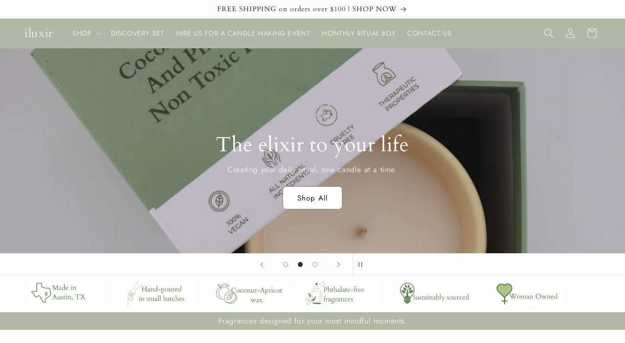

--- FILE ---
content_type: text/html; charset=utf-8
request_url: https://iluxir.com/en-ca
body_size: 45003
content:
<!doctype html>
<html class="js" lang="en">
  <head>
    <!-- Google tag (gtag.js) -->
    <script async src="https://www.googletagmanager.com/gtag/js?id=AW-11098175373"></script>
    <script>
      window.dataLayer = window.dataLayer || [];
      function gtag(){dataLayer.push(arguments);}
      gtag('js', new Date());
    
      gtag('config', 'AW-11098175373');
    </script>
    <meta charset="utf-8">
    <meta name="p:domain_verify" content="12cd272e5ca591bb2fd8d62a43112593"/>
    <meta http-equiv="X-UA-Compatible" content="IE=edge">
    <meta name="viewport" content="width=device-width,initial-scale=1">
    <meta name="theme-color" content="">
    <link rel="canonical" href="https://iluxir.com/en-ca"><link rel="preconnect" href="https://fonts.shopifycdn.com" crossorigin><title>
      iluxir | Luxury Non-Toxic Candles &amp; Clean Fragrance for Modern Homes
</title>

    
      <meta name="description" content="iluxir creates luxury non-toxic candles, reed diffusers, wax melts, room sprays, and car air fresheners made with clean, phthalate-free ingredients. Hand-poured in Texas, our sustainable, plastic-free home fragrances are cruelty-free and designed to transform daily rituals into moments of calm, clarity, and beauty.">
    

    

<meta property="og:site_name" content="iluxir">
<meta property="og:url" content="https://iluxir.com/en-ca">
<meta property="og:title" content="iluxir | Luxury Non-Toxic Candles &amp; Clean Fragrance for Modern Homes">
<meta property="og:type" content="website">
<meta property="og:description" content="iluxir creates luxury non-toxic candles, reed diffusers, wax melts, room sprays, and car air fresheners made with clean, phthalate-free ingredients. Hand-poured in Texas, our sustainable, plastic-free home fragrances are cruelty-free and designed to transform daily rituals into moments of calm, clarity, and beauty."><meta property="og:image" content="http://iluxir.com/cdn/shop/files/iluxir_9.png?v=1750525745">
  <meta property="og:image:secure_url" content="https://iluxir.com/cdn/shop/files/iluxir_9.png?v=1750525745">
  <meta property="og:image:width" content="1200">
  <meta property="og:image:height" content="628"><meta name="twitter:card" content="summary_large_image">
<meta name="twitter:title" content="iluxir | Luxury Non-Toxic Candles &amp; Clean Fragrance for Modern Homes">
<meta name="twitter:description" content="iluxir creates luxury non-toxic candles, reed diffusers, wax melts, room sprays, and car air fresheners made with clean, phthalate-free ingredients. Hand-poured in Texas, our sustainable, plastic-free home fragrances are cruelty-free and designed to transform daily rituals into moments of calm, clarity, and beauty.">


    <script src="//iluxir.com/cdn/shop/t/10/assets/constants.js?v=132983761750457495441762540951" defer="defer"></script>
    <script src="//iluxir.com/cdn/shop/t/10/assets/pubsub.js?v=25310214064522200911762540951" defer="defer"></script>
    <script src="//iluxir.com/cdn/shop/t/10/assets/global.js?v=184345515105158409801762540951" defer="defer"></script>
    <script src="//iluxir.com/cdn/shop/t/10/assets/details-disclosure.js?v=13653116266235556501762540951" defer="defer"></script>
    <script src="//iluxir.com/cdn/shop/t/10/assets/details-modal.js?v=25581673532751508451762540951" defer="defer"></script>
    <script src="//iluxir.com/cdn/shop/t/10/assets/search-form.js?v=133129549252120666541762540951" defer="defer"></script><script src="//iluxir.com/cdn/shop/t/10/assets/animations.js?v=88693664871331136111762540951" defer="defer"></script><script>window.performance && window.performance.mark && window.performance.mark('shopify.content_for_header.start');</script><meta name="google-site-verification" content="0N90TIB7V5SUMG6JCArCnRCYR7Rn1bVbLhKLjJJZ-1c">
<meta name="facebook-domain-verification" content="vxb4s7qjetqfw997ilzg5l73s027lw">
<meta id="shopify-digital-wallet" name="shopify-digital-wallet" content="/69368217907/digital_wallets/dialog">
<meta name="shopify-checkout-api-token" content="026d86537260688b975ac6b67c304b6c">
<link rel="alternate" hreflang="x-default" href="https://iluxir.com/">
<link rel="alternate" hreflang="en" href="https://iluxir.com/">
<link rel="alternate" hreflang="en-AU" href="https://iluxir.com/en-au">
<link rel="alternate" hreflang="en-CA" href="https://iluxir.com/en-ca">
<link rel="alternate" hreflang="en-IN" href="https://iluxir.com/en-in">
<link rel="alternate" hreflang="en-GB" href="https://iluxir.com/en-gb">
<script async="async" src="/checkouts/internal/preloads.js?locale=en-CA"></script>
<link rel="preconnect" href="https://shop.app" crossorigin="anonymous">
<script async="async" src="https://shop.app/checkouts/internal/preloads.js?locale=en-CA&shop_id=69368217907" crossorigin="anonymous"></script>
<script id="apple-pay-shop-capabilities" type="application/json">{"shopId":69368217907,"countryCode":"US","currencyCode":"CAD","merchantCapabilities":["supports3DS"],"merchantId":"gid:\/\/shopify\/Shop\/69368217907","merchantName":"iluxir","requiredBillingContactFields":["postalAddress","email"],"requiredShippingContactFields":["postalAddress","email"],"shippingType":"shipping","supportedNetworks":["visa","masterCard","amex","discover","elo","jcb"],"total":{"type":"pending","label":"iluxir","amount":"1.00"},"shopifyPaymentsEnabled":true,"supportsSubscriptions":true}</script>
<script id="shopify-features" type="application/json">{"accessToken":"026d86537260688b975ac6b67c304b6c","betas":["rich-media-storefront-analytics"],"domain":"iluxir.com","predictiveSearch":true,"shopId":69368217907,"locale":"en"}</script>
<script>var Shopify = Shopify || {};
Shopify.shop = "iluxir.myshopify.com";
Shopify.locale = "en";
Shopify.currency = {"active":"CAD","rate":"1.4044352"};
Shopify.country = "CA";
Shopify.theme = {"name":"Holiday Launch 2025","id":182302834995,"schema_name":"Trade","schema_version":"15.3.0","theme_store_id":2699,"role":"main"};
Shopify.theme.handle = "null";
Shopify.theme.style = {"id":null,"handle":null};
Shopify.cdnHost = "iluxir.com/cdn";
Shopify.routes = Shopify.routes || {};
Shopify.routes.root = "/en-ca/";</script>
<script type="module">!function(o){(o.Shopify=o.Shopify||{}).modules=!0}(window);</script>
<script>!function(o){function n(){var o=[];function n(){o.push(Array.prototype.slice.apply(arguments))}return n.q=o,n}var t=o.Shopify=o.Shopify||{};t.loadFeatures=n(),t.autoloadFeatures=n()}(window);</script>
<script>
  window.ShopifyPay = window.ShopifyPay || {};
  window.ShopifyPay.apiHost = "shop.app\/pay";
  window.ShopifyPay.redirectState = null;
</script>
<script id="shop-js-analytics" type="application/json">{"pageType":"index"}</script>
<script defer="defer" async type="module" src="//iluxir.com/cdn/shopifycloud/shop-js/modules/v2/client.init-shop-cart-sync_BdyHc3Nr.en.esm.js"></script>
<script defer="defer" async type="module" src="//iluxir.com/cdn/shopifycloud/shop-js/modules/v2/chunk.common_Daul8nwZ.esm.js"></script>
<script type="module">
  await import("//iluxir.com/cdn/shopifycloud/shop-js/modules/v2/client.init-shop-cart-sync_BdyHc3Nr.en.esm.js");
await import("//iluxir.com/cdn/shopifycloud/shop-js/modules/v2/chunk.common_Daul8nwZ.esm.js");

  window.Shopify.SignInWithShop?.initShopCartSync?.({"fedCMEnabled":true,"windoidEnabled":true});

</script>
<script>
  window.Shopify = window.Shopify || {};
  if (!window.Shopify.featureAssets) window.Shopify.featureAssets = {};
  window.Shopify.featureAssets['shop-js'] = {"shop-cart-sync":["modules/v2/client.shop-cart-sync_QYOiDySF.en.esm.js","modules/v2/chunk.common_Daul8nwZ.esm.js"],"init-fed-cm":["modules/v2/client.init-fed-cm_DchLp9rc.en.esm.js","modules/v2/chunk.common_Daul8nwZ.esm.js"],"shop-button":["modules/v2/client.shop-button_OV7bAJc5.en.esm.js","modules/v2/chunk.common_Daul8nwZ.esm.js"],"init-windoid":["modules/v2/client.init-windoid_DwxFKQ8e.en.esm.js","modules/v2/chunk.common_Daul8nwZ.esm.js"],"shop-cash-offers":["modules/v2/client.shop-cash-offers_DWtL6Bq3.en.esm.js","modules/v2/chunk.common_Daul8nwZ.esm.js","modules/v2/chunk.modal_CQq8HTM6.esm.js"],"shop-toast-manager":["modules/v2/client.shop-toast-manager_CX9r1SjA.en.esm.js","modules/v2/chunk.common_Daul8nwZ.esm.js"],"init-shop-email-lookup-coordinator":["modules/v2/client.init-shop-email-lookup-coordinator_UhKnw74l.en.esm.js","modules/v2/chunk.common_Daul8nwZ.esm.js"],"pay-button":["modules/v2/client.pay-button_DzxNnLDY.en.esm.js","modules/v2/chunk.common_Daul8nwZ.esm.js"],"avatar":["modules/v2/client.avatar_BTnouDA3.en.esm.js"],"init-shop-cart-sync":["modules/v2/client.init-shop-cart-sync_BdyHc3Nr.en.esm.js","modules/v2/chunk.common_Daul8nwZ.esm.js"],"shop-login-button":["modules/v2/client.shop-login-button_D8B466_1.en.esm.js","modules/v2/chunk.common_Daul8nwZ.esm.js","modules/v2/chunk.modal_CQq8HTM6.esm.js"],"init-customer-accounts-sign-up":["modules/v2/client.init-customer-accounts-sign-up_C8fpPm4i.en.esm.js","modules/v2/client.shop-login-button_D8B466_1.en.esm.js","modules/v2/chunk.common_Daul8nwZ.esm.js","modules/v2/chunk.modal_CQq8HTM6.esm.js"],"init-shop-for-new-customer-accounts":["modules/v2/client.init-shop-for-new-customer-accounts_CVTO0Ztu.en.esm.js","modules/v2/client.shop-login-button_D8B466_1.en.esm.js","modules/v2/chunk.common_Daul8nwZ.esm.js","modules/v2/chunk.modal_CQq8HTM6.esm.js"],"init-customer-accounts":["modules/v2/client.init-customer-accounts_dRgKMfrE.en.esm.js","modules/v2/client.shop-login-button_D8B466_1.en.esm.js","modules/v2/chunk.common_Daul8nwZ.esm.js","modules/v2/chunk.modal_CQq8HTM6.esm.js"],"shop-follow-button":["modules/v2/client.shop-follow-button_CkZpjEct.en.esm.js","modules/v2/chunk.common_Daul8nwZ.esm.js","modules/v2/chunk.modal_CQq8HTM6.esm.js"],"lead-capture":["modules/v2/client.lead-capture_BntHBhfp.en.esm.js","modules/v2/chunk.common_Daul8nwZ.esm.js","modules/v2/chunk.modal_CQq8HTM6.esm.js"],"checkout-modal":["modules/v2/client.checkout-modal_CfxcYbTm.en.esm.js","modules/v2/chunk.common_Daul8nwZ.esm.js","modules/v2/chunk.modal_CQq8HTM6.esm.js"],"shop-login":["modules/v2/client.shop-login_Da4GZ2H6.en.esm.js","modules/v2/chunk.common_Daul8nwZ.esm.js","modules/v2/chunk.modal_CQq8HTM6.esm.js"],"payment-terms":["modules/v2/client.payment-terms_MV4M3zvL.en.esm.js","modules/v2/chunk.common_Daul8nwZ.esm.js","modules/v2/chunk.modal_CQq8HTM6.esm.js"]};
</script>
<script>(function() {
  var isLoaded = false;
  function asyncLoad() {
    if (isLoaded) return;
    isLoaded = true;
    var urls = ["https:\/\/chimpstatic.com\/mcjs-connected\/js\/users\/026cab514e9eed88a8989e547\/494411c3c79ff69e1a0235f5f.js?shop=iluxir.myshopify.com","https:\/\/static.klaviyo.com\/onsite\/js\/klaviyo.js?company_id=TutDv6\u0026shop=iluxir.myshopify.com","https:\/\/d1ac7owlocyo08.cloudfront.net\/storage\/scripts\/iluxir.20241128033746.scripttag.js?shop=iluxir.myshopify.com","https:\/\/cdn-bundler.nice-team.net\/app\/js\/bundler.js?shop=iluxir.myshopify.com"];
    for (var i = 0; i < urls.length; i++) {
      var s = document.createElement('script');
      s.type = 'text/javascript';
      s.async = true;
      s.src = urls[i];
      var x = document.getElementsByTagName('script')[0];
      x.parentNode.insertBefore(s, x);
    }
  };
  if(window.attachEvent) {
    window.attachEvent('onload', asyncLoad);
  } else {
    window.addEventListener('load', asyncLoad, false);
  }
})();</script>
<script id="__st">var __st={"a":69368217907,"offset":-21600,"reqid":"5e069957-7413-4243-bb35-e37daded1cd8-1768952314","pageurl":"iluxir.com\/en-ca","u":"9dfb3f20f0c9","p":"home"};</script>
<script>window.ShopifyPaypalV4VisibilityTracking = true;</script>
<script id="captcha-bootstrap">!function(){'use strict';const t='contact',e='account',n='new_comment',o=[[t,t],['blogs',n],['comments',n],[t,'customer']],c=[[e,'customer_login'],[e,'guest_login'],[e,'recover_customer_password'],[e,'create_customer']],r=t=>t.map((([t,e])=>`form[action*='/${t}']:not([data-nocaptcha='true']) input[name='form_type'][value='${e}']`)).join(','),a=t=>()=>t?[...document.querySelectorAll(t)].map((t=>t.form)):[];function s(){const t=[...o],e=r(t);return a(e)}const i='password',u='form_key',d=['recaptcha-v3-token','g-recaptcha-response','h-captcha-response',i],f=()=>{try{return window.sessionStorage}catch{return}},m='__shopify_v',_=t=>t.elements[u];function p(t,e,n=!1){try{const o=window.sessionStorage,c=JSON.parse(o.getItem(e)),{data:r}=function(t){const{data:e,action:n}=t;return t[m]||n?{data:e,action:n}:{data:t,action:n}}(c);for(const[e,n]of Object.entries(r))t.elements[e]&&(t.elements[e].value=n);n&&o.removeItem(e)}catch(o){console.error('form repopulation failed',{error:o})}}const l='form_type',E='cptcha';function T(t){t.dataset[E]=!0}const w=window,h=w.document,L='Shopify',v='ce_forms',y='captcha';let A=!1;((t,e)=>{const n=(g='f06e6c50-85a8-45c8-87d0-21a2b65856fe',I='https://cdn.shopify.com/shopifycloud/storefront-forms-hcaptcha/ce_storefront_forms_captcha_hcaptcha.v1.5.2.iife.js',D={infoText:'Protected by hCaptcha',privacyText:'Privacy',termsText:'Terms'},(t,e,n)=>{const o=w[L][v],c=o.bindForm;if(c)return c(t,g,e,D).then(n);var r;o.q.push([[t,g,e,D],n]),r=I,A||(h.body.append(Object.assign(h.createElement('script'),{id:'captcha-provider',async:!0,src:r})),A=!0)});var g,I,D;w[L]=w[L]||{},w[L][v]=w[L][v]||{},w[L][v].q=[],w[L][y]=w[L][y]||{},w[L][y].protect=function(t,e){n(t,void 0,e),T(t)},Object.freeze(w[L][y]),function(t,e,n,w,h,L){const[v,y,A,g]=function(t,e,n){const i=e?o:[],u=t?c:[],d=[...i,...u],f=r(d),m=r(i),_=r(d.filter((([t,e])=>n.includes(e))));return[a(f),a(m),a(_),s()]}(w,h,L),I=t=>{const e=t.target;return e instanceof HTMLFormElement?e:e&&e.form},D=t=>v().includes(t);t.addEventListener('submit',(t=>{const e=I(t);if(!e)return;const n=D(e)&&!e.dataset.hcaptchaBound&&!e.dataset.recaptchaBound,o=_(e),c=g().includes(e)&&(!o||!o.value);(n||c)&&t.preventDefault(),c&&!n&&(function(t){try{if(!f())return;!function(t){const e=f();if(!e)return;const n=_(t);if(!n)return;const o=n.value;o&&e.removeItem(o)}(t);const e=Array.from(Array(32),(()=>Math.random().toString(36)[2])).join('');!function(t,e){_(t)||t.append(Object.assign(document.createElement('input'),{type:'hidden',name:u})),t.elements[u].value=e}(t,e),function(t,e){const n=f();if(!n)return;const o=[...t.querySelectorAll(`input[type='${i}']`)].map((({name:t})=>t)),c=[...d,...o],r={};for(const[a,s]of new FormData(t).entries())c.includes(a)||(r[a]=s);n.setItem(e,JSON.stringify({[m]:1,action:t.action,data:r}))}(t,e)}catch(e){console.error('failed to persist form',e)}}(e),e.submit())}));const S=(t,e)=>{t&&!t.dataset[E]&&(n(t,e.some((e=>e===t))),T(t))};for(const o of['focusin','change'])t.addEventListener(o,(t=>{const e=I(t);D(e)&&S(e,y())}));const B=e.get('form_key'),M=e.get(l),P=B&&M;t.addEventListener('DOMContentLoaded',(()=>{const t=y();if(P)for(const e of t)e.elements[l].value===M&&p(e,B);[...new Set([...A(),...v().filter((t=>'true'===t.dataset.shopifyCaptcha))])].forEach((e=>S(e,t)))}))}(h,new URLSearchParams(w.location.search),n,t,e,['guest_login'])})(!0,!0)}();</script>
<script integrity="sha256-4kQ18oKyAcykRKYeNunJcIwy7WH5gtpwJnB7kiuLZ1E=" data-source-attribution="shopify.loadfeatures" defer="defer" src="//iluxir.com/cdn/shopifycloud/storefront/assets/storefront/load_feature-a0a9edcb.js" crossorigin="anonymous"></script>
<script crossorigin="anonymous" defer="defer" src="//iluxir.com/cdn/shopifycloud/storefront/assets/shopify_pay/storefront-65b4c6d7.js?v=20250812"></script>
<script data-source-attribution="shopify.dynamic_checkout.dynamic.init">var Shopify=Shopify||{};Shopify.PaymentButton=Shopify.PaymentButton||{isStorefrontPortableWallets:!0,init:function(){window.Shopify.PaymentButton.init=function(){};var t=document.createElement("script");t.src="https://iluxir.com/cdn/shopifycloud/portable-wallets/latest/portable-wallets.en.js",t.type="module",document.head.appendChild(t)}};
</script>
<script data-source-attribution="shopify.dynamic_checkout.buyer_consent">
  function portableWalletsHideBuyerConsent(e){var t=document.getElementById("shopify-buyer-consent"),n=document.getElementById("shopify-subscription-policy-button");t&&n&&(t.classList.add("hidden"),t.setAttribute("aria-hidden","true"),n.removeEventListener("click",e))}function portableWalletsShowBuyerConsent(e){var t=document.getElementById("shopify-buyer-consent"),n=document.getElementById("shopify-subscription-policy-button");t&&n&&(t.classList.remove("hidden"),t.removeAttribute("aria-hidden"),n.addEventListener("click",e))}window.Shopify?.PaymentButton&&(window.Shopify.PaymentButton.hideBuyerConsent=portableWalletsHideBuyerConsent,window.Shopify.PaymentButton.showBuyerConsent=portableWalletsShowBuyerConsent);
</script>
<script data-source-attribution="shopify.dynamic_checkout.cart.bootstrap">document.addEventListener("DOMContentLoaded",(function(){function t(){return document.querySelector("shopify-accelerated-checkout-cart, shopify-accelerated-checkout")}if(t())Shopify.PaymentButton.init();else{new MutationObserver((function(e,n){t()&&(Shopify.PaymentButton.init(),n.disconnect())})).observe(document.body,{childList:!0,subtree:!0})}}));
</script>
<link id="shopify-accelerated-checkout-styles" rel="stylesheet" media="screen" href="https://iluxir.com/cdn/shopifycloud/portable-wallets/latest/accelerated-checkout-backwards-compat.css" crossorigin="anonymous">
<style id="shopify-accelerated-checkout-cart">
        #shopify-buyer-consent {
  margin-top: 1em;
  display: inline-block;
  width: 100%;
}

#shopify-buyer-consent.hidden {
  display: none;
}

#shopify-subscription-policy-button {
  background: none;
  border: none;
  padding: 0;
  text-decoration: underline;
  font-size: inherit;
  cursor: pointer;
}

#shopify-subscription-policy-button::before {
  box-shadow: none;
}

      </style>
<script id="sections-script" data-sections="header" defer="defer" src="//iluxir.com/cdn/shop/t/10/compiled_assets/scripts.js?v=540"></script>
<script>window.performance && window.performance.mark && window.performance.mark('shopify.content_for_header.end');</script>


    <style data-shopify>
      @font-face {
  font-family: Jost;
  font-weight: 400;
  font-style: normal;
  font-display: swap;
  src: url("//iluxir.com/cdn/fonts/jost/jost_n4.d47a1b6347ce4a4c9f437608011273009d91f2b7.woff2") format("woff2"),
       url("//iluxir.com/cdn/fonts/jost/jost_n4.791c46290e672b3f85c3d1c651ef2efa3819eadd.woff") format("woff");
}

      @font-face {
  font-family: Jost;
  font-weight: 700;
  font-style: normal;
  font-display: swap;
  src: url("//iluxir.com/cdn/fonts/jost/jost_n7.921dc18c13fa0b0c94c5e2517ffe06139c3615a3.woff2") format("woff2"),
       url("//iluxir.com/cdn/fonts/jost/jost_n7.cbfc16c98c1e195f46c536e775e4e959c5f2f22b.woff") format("woff");
}

      @font-face {
  font-family: Jost;
  font-weight: 400;
  font-style: italic;
  font-display: swap;
  src: url("//iluxir.com/cdn/fonts/jost/jost_i4.b690098389649750ada222b9763d55796c5283a5.woff2") format("woff2"),
       url("//iluxir.com/cdn/fonts/jost/jost_i4.fd766415a47e50b9e391ae7ec04e2ae25e7e28b0.woff") format("woff");
}

      @font-face {
  font-family: Jost;
  font-weight: 700;
  font-style: italic;
  font-display: swap;
  src: url("//iluxir.com/cdn/fonts/jost/jost_i7.d8201b854e41e19d7ed9b1a31fe4fe71deea6d3f.woff2") format("woff2"),
       url("//iluxir.com/cdn/fonts/jost/jost_i7.eae515c34e26b6c853efddc3fc0c552e0de63757.woff") format("woff");
}

      @font-face {
  font-family: Cardo;
  font-weight: 400;
  font-style: normal;
  font-display: swap;
  src: url("//iluxir.com/cdn/fonts/cardo/cardo_n4.8d7bdd0369840597cbb62dc8a447619701d8d34a.woff2") format("woff2"),
       url("//iluxir.com/cdn/fonts/cardo/cardo_n4.23b63d1eff80cb5da813c4cccb6427058253ce24.woff") format("woff");
}


      
        :root,
        .color-scheme-1 {
          --color-background: 253,253,253;
        
          --gradient-background: #fdfdfd;
        

        

        --color-foreground: 43,44,45;
        --color-background-contrast: 189,189,189;
        --color-shadow: 0,17,40;
        --color-button: 171,183,162;
        --color-button-text: 38,38,38;
        --color-secondary-button: 253,253,253;
        --color-secondary-button-text: 0,17,40;
        --color-link: 0,17,40;
        --color-badge-foreground: 43,44,45;
        --color-badge-background: 253,253,253;
        --color-badge-border: 43,44,45;
        --payment-terms-background-color: rgb(253 253 253);
      }
      
        
        .color-scheme-2 {
          --color-background: 255,255,255;
        
          --gradient-background: #ffffff;
        

        

        --color-foreground: 0,17,40;
        --color-background-contrast: 191,191,191;
        --color-shadow: 0,17,40;
        --color-button: 183,172,162;
        --color-button-text: 241,241,241;
        --color-secondary-button: 255,255,255;
        --color-secondary-button-text: 121,117,114;
        --color-link: 121,117,114;
        --color-badge-foreground: 0,17,40;
        --color-badge-background: 255,255,255;
        --color-badge-border: 0,17,40;
        --payment-terms-background-color: rgb(255 255 255);
      }
      
        
        .color-scheme-3 {
          --color-background: 194,183,172;
        
          --gradient-background: #c2b7ac;
        

        

        --color-foreground: 255,255,255;
        --color-background-contrast: 137,119,101;
        --color-shadow: 0,17,40;
        --color-button: 253,253,253;
        --color-button-text: 38,38,38;
        --color-secondary-button: 194,183,172;
        --color-secondary-button-text: 84,72,60;
        --color-link: 84,72,60;
        --color-badge-foreground: 255,255,255;
        --color-badge-background: 194,183,172;
        --color-badge-border: 255,255,255;
        --payment-terms-background-color: rgb(194 183 172);
      }
      
        
        .color-scheme-4 {
          --color-background: 28,34,40;
        
          --gradient-background: #1c2228;
        

        

        --color-foreground: 255,255,255;
        --color-background-contrast: 39,47,55;
        --color-shadow: 0,17,40;
        --color-button: 255,255,255;
        --color-button-text: 0,17,40;
        --color-secondary-button: 28,34,40;
        --color-secondary-button-text: 255,255,255;
        --color-link: 255,255,255;
        --color-badge-foreground: 255,255,255;
        --color-badge-background: 28,34,40;
        --color-badge-border: 255,255,255;
        --payment-terms-background-color: rgb(28 34 40);
      }
      
        
        .color-scheme-5 {
          --color-background: 50,56,65;
        
          --gradient-background: #323841;
        

        

        --color-foreground: 255,255,255;
        --color-background-contrast: 61,68,79;
        --color-shadow: 0,17,40;
        --color-button: 183,172,162;
        --color-button-text: 38,38,38;
        --color-secondary-button: 50,56,65;
        --color-secondary-button-text: 255,255,255;
        --color-link: 255,255,255;
        --color-badge-foreground: 255,255,255;
        --color-badge-background: 50,56,65;
        --color-badge-border: 255,255,255;
        --payment-terms-background-color: rgb(50 56 65);
      }
      
        
        .color-scheme-f4669211-4161-4e17-9196-80653e029c31 {
          --color-background: 165,178,136;
        
          --gradient-background: #a5b288;
        

        

        --color-foreground: 43,44,45;
        --color-background-contrast: 101,113,73;
        --color-shadow: 0,17,40;
        --color-button: 255,255,255;
        --color-button-text: 38,38,38;
        --color-secondary-button: 165,178,136;
        --color-secondary-button-text: 0,17,40;
        --color-link: 0,17,40;
        --color-badge-foreground: 43,44,45;
        --color-badge-background: 165,178,136;
        --color-badge-border: 43,44,45;
        --payment-terms-background-color: rgb(165 178 136);
      }
      
        
        .color-scheme-51971e3c-0058-4ce9-906a-c566840e6efd {
          --color-background: 178,183,166;
        
          --gradient-background: #B2B7A6;
        

        

        --color-foreground: 255,255,255;
        --color-background-contrast: 116,122,99;
        --color-shadow: 0,17,40;
        --color-button: 255,255,255;
        --color-button-text: 18,18,18;
        --color-secondary-button: 178,183,166;
        --color-secondary-button-text: 255,255,255;
        --color-link: 255,255,255;
        --color-badge-foreground: 255,255,255;
        --color-badge-background: 178,183,166;
        --color-badge-border: 255,255,255;
        --payment-terms-background-color: rgb(178 183 166);
      }
      

      body, .color-scheme-1, .color-scheme-2, .color-scheme-3, .color-scheme-4, .color-scheme-5, .color-scheme-f4669211-4161-4e17-9196-80653e029c31, .color-scheme-51971e3c-0058-4ce9-906a-c566840e6efd {
        color: rgba(var(--color-foreground), 0.75);
        background-color: rgb(var(--color-background));
      }

      :root {
        --font-body-family: Jost, sans-serif;
        --font-body-style: normal;
        --font-body-weight: 400;
        --font-body-weight-bold: 700;

        --font-heading-family: Cardo, serif;
        --font-heading-style: normal;
        --font-heading-weight: 400;

        --font-body-scale: 1.0;
        --font-heading-scale: 1.05;

        --media-padding: px;
        --media-border-opacity: 0.05;
        --media-border-width: 1px;
        --media-radius: 8px;
        --media-shadow-opacity: 0.0;
        --media-shadow-horizontal-offset: 0px;
        --media-shadow-vertical-offset: 4px;
        --media-shadow-blur-radius: 5px;
        --media-shadow-visible: 0;

        --page-width: 140rem;
        --page-width-margin: 0rem;

        --product-card-image-padding: 0.0rem;
        --product-card-corner-radius: 0.8rem;
        --product-card-text-alignment: center;
        --product-card-border-width: 0.0rem;
        --product-card-border-opacity: 0.1;
        --product-card-shadow-opacity: 0.0;
        --product-card-shadow-visible: 0;
        --product-card-shadow-horizontal-offset: 0.0rem;
        --product-card-shadow-vertical-offset: 0.4rem;
        --product-card-shadow-blur-radius: 0.5rem;

        --collection-card-image-padding: 0.0rem;
        --collection-card-corner-radius: 0.8rem;
        --collection-card-text-alignment: center;
        --collection-card-border-width: 0.0rem;
        --collection-card-border-opacity: 0.1;
        --collection-card-shadow-opacity: 0.0;
        --collection-card-shadow-visible: 0;
        --collection-card-shadow-horizontal-offset: 0.0rem;
        --collection-card-shadow-vertical-offset: 0.4rem;
        --collection-card-shadow-blur-radius: 0.5rem;

        --blog-card-image-padding: 0.0rem;
        --blog-card-corner-radius: 0.8rem;
        --blog-card-text-alignment: left;
        --blog-card-border-width: 0.0rem;
        --blog-card-border-opacity: 0.1;
        --blog-card-shadow-opacity: 0.0;
        --blog-card-shadow-visible: 0;
        --blog-card-shadow-horizontal-offset: 0.0rem;
        --blog-card-shadow-vertical-offset: 0.4rem;
        --blog-card-shadow-blur-radius: 0.5rem;

        --badge-corner-radius: 4.0rem;

        --popup-border-width: 1px;
        --popup-border-opacity: 0.1;
        --popup-corner-radius: 8px;
        --popup-shadow-opacity: 0.05;
        --popup-shadow-horizontal-offset: 0px;
        --popup-shadow-vertical-offset: 4px;
        --popup-shadow-blur-radius: 5px;

        --drawer-border-width: 1px;
        --drawer-border-opacity: 0.1;
        --drawer-shadow-opacity: 0.0;
        --drawer-shadow-horizontal-offset: 0px;
        --drawer-shadow-vertical-offset: 4px;
        --drawer-shadow-blur-radius: 5px;

        --spacing-sections-desktop: 0px;
        --spacing-sections-mobile: 0px;

        --grid-desktop-vertical-spacing: 12px;
        --grid-desktop-horizontal-spacing: 12px;
        --grid-mobile-vertical-spacing: 6px;
        --grid-mobile-horizontal-spacing: 6px;

        --text-boxes-border-opacity: 0.1;
        --text-boxes-border-width: 0px;
        --text-boxes-radius: 8px;
        --text-boxes-shadow-opacity: 0.0;
        --text-boxes-shadow-visible: 0;
        --text-boxes-shadow-horizontal-offset: 0px;
        --text-boxes-shadow-vertical-offset: 4px;
        --text-boxes-shadow-blur-radius: 5px;

        --buttons-radius: 6px;
        --buttons-radius-outset: 7px;
        --buttons-border-width: 1px;
        --buttons-border-opacity: 0.6;
        --buttons-shadow-opacity: 0.0;
        --buttons-shadow-visible: 0;
        --buttons-shadow-horizontal-offset: 0px;
        --buttons-shadow-vertical-offset: 4px;
        --buttons-shadow-blur-radius: 5px;
        --buttons-border-offset: 0.3px;

        --inputs-radius: 6px;
        --inputs-border-width: 1px;
        --inputs-border-opacity: 0.55;
        --inputs-shadow-opacity: 0.0;
        --inputs-shadow-horizontal-offset: 0px;
        --inputs-margin-offset: 0px;
        --inputs-shadow-vertical-offset: 4px;
        --inputs-shadow-blur-radius: 5px;
        --inputs-radius-outset: 7px;

        --variant-pills-radius: 40px;
        --variant-pills-border-width: 1px;
        --variant-pills-border-opacity: 0.55;
        --variant-pills-shadow-opacity: 0.0;
        --variant-pills-shadow-horizontal-offset: 0px;
        --variant-pills-shadow-vertical-offset: 4px;
        --variant-pills-shadow-blur-radius: 5px;
      }

      *,
      *::before,
      *::after {
        box-sizing: inherit;
      }

      html {
        box-sizing: border-box;
        font-size: calc(var(--font-body-scale) * 62.5%);
        height: 100%;
      }

      body {
        display: grid;
        grid-template-rows: auto auto 1fr auto;
        grid-template-columns: 100%;
        min-height: 100%;
        margin: 0;
        font-size: 1.5rem;
        letter-spacing: 0.06rem;
        line-height: calc(1 + 0.8 / var(--font-body-scale));
        font-family: var(--font-body-family);
        font-style: var(--font-body-style);
        font-weight: var(--font-body-weight);
      }

      @media screen and (min-width: 750px) {
        body {
          font-size: 1.6rem;
        }
      }
    </style>

    <link href="//iluxir.com/cdn/shop/t/10/assets/base.css?v=159841507637079171801762540951" rel="stylesheet" type="text/css" media="all" />
    <link rel="stylesheet" href="//iluxir.com/cdn/shop/t/10/assets/component-cart-items.css?v=123238115697927560811762540951" media="print" onload="this.media='all'">
      <link rel="preload" as="font" href="//iluxir.com/cdn/fonts/jost/jost_n4.d47a1b6347ce4a4c9f437608011273009d91f2b7.woff2" type="font/woff2" crossorigin>
      

      <link rel="preload" as="font" href="//iluxir.com/cdn/fonts/cardo/cardo_n4.8d7bdd0369840597cbb62dc8a447619701d8d34a.woff2" type="font/woff2" crossorigin>
      
<link href="//iluxir.com/cdn/shop/t/10/assets/component-localization-form.css?v=170315343355214948141762540951" rel="stylesheet" type="text/css" media="all" />
      <script src="//iluxir.com/cdn/shop/t/10/assets/localization-form.js?v=144176611646395275351762540951" defer="defer"></script><link
        rel="stylesheet"
        href="//iluxir.com/cdn/shop/t/10/assets/component-predictive-search.css?v=118923337488134913561762540951"
        media="print"
        onload="this.media='all'"
      ><script>
      if (Shopify.designMode) {
        document.documentElement.classList.add('shopify-design-mode');
      }
    </script>
  <!-- BEGIN app block: shopify://apps/judge-me-reviews/blocks/judgeme_core/61ccd3b1-a9f2-4160-9fe9-4fec8413e5d8 --><!-- Start of Judge.me Core -->






<link rel="dns-prefetch" href="https://cdnwidget.judge.me">
<link rel="dns-prefetch" href="https://cdn.judge.me">
<link rel="dns-prefetch" href="https://cdn1.judge.me">
<link rel="dns-prefetch" href="https://api.judge.me">

<script data-cfasync='false' class='jdgm-settings-script'>window.jdgmSettings={"pagination":5,"disable_web_reviews":false,"badge_no_review_text":"No reviews","badge_n_reviews_text":"{{ n }} review/reviews","hide_badge_preview_if_no_reviews":true,"badge_hide_text":false,"enforce_center_preview_badge":false,"widget_title":"Customer Reviews","widget_open_form_text":"Write a review","widget_close_form_text":"Cancel review","widget_refresh_page_text":"Refresh page","widget_summary_text":"Based on {{ number_of_reviews }} review/reviews","widget_no_review_text":"Be the first to write a review","widget_name_field_text":"Display name","widget_verified_name_field_text":"Verified Name (public)","widget_name_placeholder_text":"Display name","widget_required_field_error_text":"This field is required.","widget_email_field_text":"Email address","widget_verified_email_field_text":"Verified Email (private, can not be edited)","widget_email_placeholder_text":"Your email address","widget_email_field_error_text":"Please enter a valid email address.","widget_rating_field_text":"Rating","widget_review_title_field_text":"Review Title","widget_review_title_placeholder_text":"Give your review a title","widget_review_body_field_text":"Review content","widget_review_body_placeholder_text":"Start writing here...","widget_pictures_field_text":"Picture/Video (optional)","widget_submit_review_text":"Submit Review","widget_submit_verified_review_text":"Submit Verified Review","widget_submit_success_msg_with_auto_publish":"Thank you! Please refresh the page in a few moments to see your review. You can remove or edit your review by logging into \u003ca href='https://judge.me/login' target='_blank' rel='nofollow noopener'\u003eJudge.me\u003c/a\u003e","widget_submit_success_msg_no_auto_publish":"Thank you! Your review will be published as soon as it is approved by the shop admin. You can remove or edit your review by logging into \u003ca href='https://judge.me/login' target='_blank' rel='nofollow noopener'\u003eJudge.me\u003c/a\u003e","widget_show_default_reviews_out_of_total_text":"Showing {{ n_reviews_shown }} out of {{ n_reviews }} reviews.","widget_show_all_link_text":"Show all","widget_show_less_link_text":"Show less","widget_author_said_text":"{{ reviewer_name }} said:","widget_days_text":"{{ n }} days ago","widget_weeks_text":"{{ n }} week/weeks ago","widget_months_text":"{{ n }} month/months ago","widget_years_text":"{{ n }} year/years ago","widget_yesterday_text":"Yesterday","widget_today_text":"Today","widget_replied_text":"\u003e\u003e {{ shop_name }} replied:","widget_read_more_text":"Read more","widget_reviewer_name_as_initial":"","widget_rating_filter_color":"#fbcd0a","widget_rating_filter_see_all_text":"See all reviews","widget_sorting_most_recent_text":"Most Recent","widget_sorting_highest_rating_text":"Highest Rating","widget_sorting_lowest_rating_text":"Lowest Rating","widget_sorting_with_pictures_text":"Only Pictures","widget_sorting_most_helpful_text":"Most Helpful","widget_open_question_form_text":"Ask a question","widget_reviews_subtab_text":"Reviews","widget_questions_subtab_text":"Questions","widget_question_label_text":"Question","widget_answer_label_text":"Answer","widget_question_placeholder_text":"Write your question here","widget_submit_question_text":"Submit Question","widget_question_submit_success_text":"Thank you for your question! We will notify you once it gets answered.","verified_badge_text":"Verified","verified_badge_bg_color":"","verified_badge_text_color":"","verified_badge_placement":"left-of-reviewer-name","widget_review_max_height":"","widget_hide_border":false,"widget_social_share":false,"widget_thumb":false,"widget_review_location_show":false,"widget_location_format":"","all_reviews_include_out_of_store_products":true,"all_reviews_out_of_store_text":"(out of store)","all_reviews_pagination":100,"all_reviews_product_name_prefix_text":"about","enable_review_pictures":true,"enable_question_anwser":false,"widget_theme":"default","review_date_format":"mm/dd/yyyy","default_sort_method":"most-recent","widget_product_reviews_subtab_text":"Product Reviews","widget_shop_reviews_subtab_text":"Shop Reviews","widget_other_products_reviews_text":"Reviews for other products","widget_store_reviews_subtab_text":"Store reviews","widget_no_store_reviews_text":"This store hasn't received any reviews yet","widget_web_restriction_product_reviews_text":"This product hasn't received any reviews yet","widget_no_items_text":"No items found","widget_show_more_text":"Show more","widget_write_a_store_review_text":"Write a Store Review","widget_other_languages_heading":"Reviews in Other Languages","widget_translate_review_text":"Translate review to {{ language }}","widget_translating_review_text":"Translating...","widget_show_original_translation_text":"Show original ({{ language }})","widget_translate_review_failed_text":"Review couldn't be translated.","widget_translate_review_retry_text":"Retry","widget_translate_review_try_again_later_text":"Try again later","show_product_url_for_grouped_product":false,"widget_sorting_pictures_first_text":"Pictures First","show_pictures_on_all_rev_page_mobile":false,"show_pictures_on_all_rev_page_desktop":false,"floating_tab_hide_mobile_install_preference":false,"floating_tab_button_name":"★ Reviews","floating_tab_title":"Let customers speak for us","floating_tab_button_color":"","floating_tab_button_background_color":"","floating_tab_url":"","floating_tab_url_enabled":false,"floating_tab_tab_style":"text","all_reviews_text_badge_text":"Customers rate us {{ shop.metafields.judgeme.all_reviews_rating | round: 1 }}/5 based on {{ shop.metafields.judgeme.all_reviews_count }} reviews.","all_reviews_text_badge_text_branded_style":"{{ shop.metafields.judgeme.all_reviews_rating | round: 1 }} out of 5 stars based on {{ shop.metafields.judgeme.all_reviews_count }} reviews","is_all_reviews_text_badge_a_link":false,"show_stars_for_all_reviews_text_badge":false,"all_reviews_text_badge_url":"","all_reviews_text_style":"text","all_reviews_text_color_style":"judgeme_brand_color","all_reviews_text_color":"#108474","all_reviews_text_show_jm_brand":true,"featured_carousel_show_header":true,"featured_carousel_title":"Let customers speak for us","testimonials_carousel_title":"Customers are saying","videos_carousel_title":"Real customer stories","cards_carousel_title":"Customers are saying","featured_carousel_count_text":"from {{ n }} reviews","featured_carousel_add_link_to_all_reviews_page":false,"featured_carousel_url":"","featured_carousel_show_images":true,"featured_carousel_autoslide_interval":5,"featured_carousel_arrows_on_the_sides":false,"featured_carousel_height":250,"featured_carousel_width":80,"featured_carousel_image_size":0,"featured_carousel_image_height":250,"featured_carousel_arrow_color":"#eeeeee","verified_count_badge_style":"vintage","verified_count_badge_orientation":"horizontal","verified_count_badge_color_style":"judgeme_brand_color","verified_count_badge_color":"#108474","is_verified_count_badge_a_link":false,"verified_count_badge_url":"","verified_count_badge_show_jm_brand":true,"widget_rating_preset_default":5,"widget_first_sub_tab":"product-reviews","widget_show_histogram":true,"widget_histogram_use_custom_color":false,"widget_pagination_use_custom_color":false,"widget_star_use_custom_color":false,"widget_verified_badge_use_custom_color":false,"widget_write_review_use_custom_color":false,"picture_reminder_submit_button":"Upload Pictures","enable_review_videos":false,"mute_video_by_default":false,"widget_sorting_videos_first_text":"Videos First","widget_review_pending_text":"Pending","featured_carousel_items_for_large_screen":3,"social_share_options_order":"Facebook,Twitter","remove_microdata_snippet":true,"disable_json_ld":false,"enable_json_ld_products":false,"preview_badge_show_question_text":false,"preview_badge_no_question_text":"No questions","preview_badge_n_question_text":"{{ number_of_questions }} question/questions","qa_badge_show_icon":false,"qa_badge_position":"same-row","remove_judgeme_branding":false,"widget_add_search_bar":false,"widget_search_bar_placeholder":"Search","widget_sorting_verified_only_text":"Verified only","featured_carousel_theme":"default","featured_carousel_show_rating":true,"featured_carousel_show_title":true,"featured_carousel_show_body":true,"featured_carousel_show_date":false,"featured_carousel_show_reviewer":true,"featured_carousel_show_product":false,"featured_carousel_header_background_color":"#108474","featured_carousel_header_text_color":"#ffffff","featured_carousel_name_product_separator":"reviewed","featured_carousel_full_star_background":"#108474","featured_carousel_empty_star_background":"#dadada","featured_carousel_vertical_theme_background":"#f9fafb","featured_carousel_verified_badge_enable":true,"featured_carousel_verified_badge_color":"#108474","featured_carousel_border_style":"round","featured_carousel_review_line_length_limit":3,"featured_carousel_more_reviews_button_text":"Read more reviews","featured_carousel_view_product_button_text":"View product","all_reviews_page_load_reviews_on":"scroll","all_reviews_page_load_more_text":"Load More Reviews","disable_fb_tab_reviews":false,"enable_ajax_cdn_cache":false,"widget_advanced_speed_features":5,"widget_public_name_text":"displayed publicly like","default_reviewer_name":"John Smith","default_reviewer_name_has_non_latin":true,"widget_reviewer_anonymous":"Anonymous","medals_widget_title":"Judge.me Review Medals","medals_widget_background_color":"#f9fafb","medals_widget_position":"footer_all_pages","medals_widget_border_color":"#f9fafb","medals_widget_verified_text_position":"left","medals_widget_use_monochromatic_version":false,"medals_widget_elements_color":"#108474","show_reviewer_avatar":true,"widget_invalid_yt_video_url_error_text":"Not a YouTube video URL","widget_max_length_field_error_text":"Please enter no more than {0} characters.","widget_show_country_flag":false,"widget_show_collected_via_shop_app":true,"widget_verified_by_shop_badge_style":"light","widget_verified_by_shop_text":"Verified by Shop","widget_show_photo_gallery":false,"widget_load_with_code_splitting":true,"widget_ugc_install_preference":false,"widget_ugc_title":"Made by us, Shared by you","widget_ugc_subtitle":"Tag us to see your picture featured in our page","widget_ugc_arrows_color":"#ffffff","widget_ugc_primary_button_text":"Buy Now","widget_ugc_primary_button_background_color":"#108474","widget_ugc_primary_button_text_color":"#ffffff","widget_ugc_primary_button_border_width":"0","widget_ugc_primary_button_border_style":"none","widget_ugc_primary_button_border_color":"#108474","widget_ugc_primary_button_border_radius":"25","widget_ugc_secondary_button_text":"Load More","widget_ugc_secondary_button_background_color":"#ffffff","widget_ugc_secondary_button_text_color":"#108474","widget_ugc_secondary_button_border_width":"2","widget_ugc_secondary_button_border_style":"solid","widget_ugc_secondary_button_border_color":"#108474","widget_ugc_secondary_button_border_radius":"25","widget_ugc_reviews_button_text":"View Reviews","widget_ugc_reviews_button_background_color":"#ffffff","widget_ugc_reviews_button_text_color":"#108474","widget_ugc_reviews_button_border_width":"2","widget_ugc_reviews_button_border_style":"solid","widget_ugc_reviews_button_border_color":"#108474","widget_ugc_reviews_button_border_radius":"25","widget_ugc_reviews_button_link_to":"judgeme-reviews-page","widget_ugc_show_post_date":true,"widget_ugc_max_width":"800","widget_rating_metafield_value_type":true,"widget_primary_color":"#108474","widget_enable_secondary_color":false,"widget_secondary_color":"#edf5f5","widget_summary_average_rating_text":"{{ average_rating }} out of 5","widget_media_grid_title":"Customer photos \u0026 videos","widget_media_grid_see_more_text":"See more","widget_round_style":false,"widget_show_product_medals":true,"widget_verified_by_judgeme_text":"Verified by Judge.me","widget_show_store_medals":true,"widget_verified_by_judgeme_text_in_store_medals":"Verified by Judge.me","widget_media_field_exceed_quantity_message":"Sorry, we can only accept {{ max_media }} for one review.","widget_media_field_exceed_limit_message":"{{ file_name }} is too large, please select a {{ media_type }} less than {{ size_limit }}MB.","widget_review_submitted_text":"Review Submitted!","widget_question_submitted_text":"Question Submitted!","widget_close_form_text_question":"Cancel","widget_write_your_answer_here_text":"Write your answer here","widget_enabled_branded_link":true,"widget_show_collected_by_judgeme":true,"widget_reviewer_name_color":"","widget_write_review_text_color":"","widget_write_review_bg_color":"","widget_collected_by_judgeme_text":"collected by Judge.me","widget_pagination_type":"standard","widget_load_more_text":"Load More","widget_load_more_color":"#108474","widget_full_review_text":"Full Review","widget_read_more_reviews_text":"Read More Reviews","widget_read_questions_text":"Read Questions","widget_questions_and_answers_text":"Questions \u0026 Answers","widget_verified_by_text":"Verified by","widget_verified_text":"Verified","widget_number_of_reviews_text":"{{ number_of_reviews }} reviews","widget_back_button_text":"Back","widget_next_button_text":"Next","widget_custom_forms_filter_button":"Filters","custom_forms_style":"vertical","widget_show_review_information":false,"how_reviews_are_collected":"How reviews are collected?","widget_show_review_keywords":false,"widget_gdpr_statement":"How we use your data: We'll only contact you about the review you left, and only if necessary. By submitting your review, you agree to Judge.me's \u003ca href='https://judge.me/terms' target='_blank' rel='nofollow noopener'\u003eterms\u003c/a\u003e, \u003ca href='https://judge.me/privacy' target='_blank' rel='nofollow noopener'\u003eprivacy\u003c/a\u003e and \u003ca href='https://judge.me/content-policy' target='_blank' rel='nofollow noopener'\u003econtent\u003c/a\u003e policies.","widget_multilingual_sorting_enabled":false,"widget_translate_review_content_enabled":false,"widget_translate_review_content_method":"manual","popup_widget_review_selection":"automatically_with_pictures","popup_widget_round_border_style":true,"popup_widget_show_title":true,"popup_widget_show_body":true,"popup_widget_show_reviewer":false,"popup_widget_show_product":true,"popup_widget_show_pictures":true,"popup_widget_use_review_picture":true,"popup_widget_show_on_home_page":true,"popup_widget_show_on_product_page":true,"popup_widget_show_on_collection_page":true,"popup_widget_show_on_cart_page":true,"popup_widget_position":"bottom_left","popup_widget_first_review_delay":5,"popup_widget_duration":5,"popup_widget_interval":5,"popup_widget_review_count":5,"popup_widget_hide_on_mobile":true,"review_snippet_widget_round_border_style":true,"review_snippet_widget_card_color":"#FFFFFF","review_snippet_widget_slider_arrows_background_color":"#FFFFFF","review_snippet_widget_slider_arrows_color":"#000000","review_snippet_widget_star_color":"#108474","show_product_variant":false,"all_reviews_product_variant_label_text":"Variant: ","widget_show_verified_branding":true,"widget_ai_summary_title":"Customers say","widget_ai_summary_disclaimer":"AI-powered review summary based on recent customer reviews","widget_show_ai_summary":false,"widget_show_ai_summary_bg":false,"widget_show_review_title_input":true,"redirect_reviewers_invited_via_email":"review_widget","request_store_review_after_product_review":false,"request_review_other_products_in_order":false,"review_form_color_scheme":"default","review_form_corner_style":"square","review_form_star_color":{},"review_form_text_color":"#333333","review_form_background_color":"#ffffff","review_form_field_background_color":"#fafafa","review_form_button_color":{},"review_form_button_text_color":"#ffffff","review_form_modal_overlay_color":"#000000","review_content_screen_title_text":"How would you rate this product?","review_content_introduction_text":"We would love it if you would share a bit about your experience.","store_review_form_title_text":"How would you rate this store?","store_review_form_introduction_text":"We would love it if you would share a bit about your experience.","show_review_guidance_text":true,"one_star_review_guidance_text":"Poor","five_star_review_guidance_text":"Great","customer_information_screen_title_text":"About you","customer_information_introduction_text":"Please tell us more about you.","custom_questions_screen_title_text":"Your experience in more detail","custom_questions_introduction_text":"Here are a few questions to help us understand more about your experience.","review_submitted_screen_title_text":"Thanks for your review!","review_submitted_screen_thank_you_text":"We are processing it and it will appear on the store soon.","review_submitted_screen_email_verification_text":"Please confirm your email by clicking the link we just sent you. This helps us keep reviews authentic.","review_submitted_request_store_review_text":"Would you like to share your experience of shopping with us?","review_submitted_review_other_products_text":"Would you like to review these products?","store_review_screen_title_text":"Would you like to share your experience of shopping with us?","store_review_introduction_text":"We value your feedback and use it to improve. Please share any thoughts or suggestions you have.","reviewer_media_screen_title_picture_text":"Share a picture","reviewer_media_introduction_picture_text":"Upload a photo to support your review.","reviewer_media_screen_title_video_text":"Share a video","reviewer_media_introduction_video_text":"Upload a video to support your review.","reviewer_media_screen_title_picture_or_video_text":"Share a picture or video","reviewer_media_introduction_picture_or_video_text":"Upload a photo or video to support your review.","reviewer_media_youtube_url_text":"Paste your Youtube URL here","advanced_settings_next_step_button_text":"Next","advanced_settings_close_review_button_text":"Close","modal_write_review_flow":false,"write_review_flow_required_text":"Required","write_review_flow_privacy_message_text":"We respect your privacy.","write_review_flow_anonymous_text":"Post review as anonymous","write_review_flow_visibility_text":"This won't be visible to other customers.","write_review_flow_multiple_selection_help_text":"Select as many as you like","write_review_flow_single_selection_help_text":"Select one option","write_review_flow_required_field_error_text":"This field is required","write_review_flow_invalid_email_error_text":"Please enter a valid email address","write_review_flow_max_length_error_text":"Max. {{ max_length }} characters.","write_review_flow_media_upload_text":"\u003cb\u003eClick to upload\u003c/b\u003e or drag and drop","write_review_flow_gdpr_statement":"We'll only contact you about your review if necessary. By submitting your review, you agree to our \u003ca href='https://judge.me/terms' target='_blank' rel='nofollow noopener'\u003eterms and conditions\u003c/a\u003e and \u003ca href='https://judge.me/privacy' target='_blank' rel='nofollow noopener'\u003eprivacy policy\u003c/a\u003e.","rating_only_reviews_enabled":false,"show_negative_reviews_help_screen":false,"new_review_flow_help_screen_rating_threshold":3,"negative_review_resolution_screen_title_text":"Tell us more","negative_review_resolution_text":"Your experience matters to us. If there were issues with your purchase, we're here to help. Feel free to reach out to us, we'd love the opportunity to make things right.","negative_review_resolution_button_text":"Contact us","negative_review_resolution_proceed_with_review_text":"Leave a review","negative_review_resolution_subject":"Issue with purchase from {{ shop_name }}.{{ order_name }}","preview_badge_collection_page_install_status":false,"widget_review_custom_css":"","preview_badge_custom_css":"","preview_badge_stars_count":"5-stars","featured_carousel_custom_css":"","floating_tab_custom_css":"","all_reviews_widget_custom_css":"","medals_widget_custom_css":"","verified_badge_custom_css":"","all_reviews_text_custom_css":"","transparency_badges_collected_via_store_invite":false,"transparency_badges_from_another_provider":false,"transparency_badges_collected_from_store_visitor":false,"transparency_badges_collected_by_verified_review_provider":false,"transparency_badges_earned_reward":false,"transparency_badges_collected_via_store_invite_text":"Review collected via store invitation","transparency_badges_from_another_provider_text":"Review collected from another provider","transparency_badges_collected_from_store_visitor_text":"Review collected from a store visitor","transparency_badges_written_in_google_text":"Review written in Google","transparency_badges_written_in_etsy_text":"Review written in Etsy","transparency_badges_written_in_shop_app_text":"Review written in Shop App","transparency_badges_earned_reward_text":"Review earned a reward for future purchase","product_review_widget_per_page":10,"widget_store_review_label_text":"Review about the store","checkout_comment_extension_title_on_product_page":"Customer Comments","checkout_comment_extension_num_latest_comment_show":5,"checkout_comment_extension_format":"name_and_timestamp","checkout_comment_customer_name":"last_initial","checkout_comment_comment_notification":true,"preview_badge_collection_page_install_preference":true,"preview_badge_home_page_install_preference":false,"preview_badge_product_page_install_preference":true,"review_widget_install_preference":"","review_carousel_install_preference":false,"floating_reviews_tab_install_preference":"none","verified_reviews_count_badge_install_preference":false,"all_reviews_text_install_preference":false,"review_widget_best_location":true,"judgeme_medals_install_preference":false,"review_widget_revamp_enabled":false,"review_widget_qna_enabled":false,"review_widget_header_theme":"minimal","review_widget_widget_title_enabled":true,"review_widget_header_text_size":"medium","review_widget_header_text_weight":"regular","review_widget_average_rating_style":"compact","review_widget_bar_chart_enabled":true,"review_widget_bar_chart_type":"numbers","review_widget_bar_chart_style":"standard","review_widget_expanded_media_gallery_enabled":false,"review_widget_reviews_section_theme":"standard","review_widget_image_style":"thumbnails","review_widget_review_image_ratio":"square","review_widget_stars_size":"medium","review_widget_verified_badge":"standard_text","review_widget_review_title_text_size":"medium","review_widget_review_text_size":"medium","review_widget_review_text_length":"medium","review_widget_number_of_columns_desktop":3,"review_widget_carousel_transition_speed":5,"review_widget_custom_questions_answers_display":"always","review_widget_button_text_color":"#FFFFFF","review_widget_text_color":"#000000","review_widget_lighter_text_color":"#7B7B7B","review_widget_corner_styling":"soft","review_widget_review_word_singular":"review","review_widget_review_word_plural":"reviews","review_widget_voting_label":"Helpful?","review_widget_shop_reply_label":"Reply from {{ shop_name }}:","review_widget_filters_title":"Filters","qna_widget_question_word_singular":"Question","qna_widget_question_word_plural":"Questions","qna_widget_answer_reply_label":"Answer from {{ answerer_name }}:","qna_content_screen_title_text":"Ask a question about this product","qna_widget_question_required_field_error_text":"Please enter your question.","qna_widget_flow_gdpr_statement":"We'll only contact you about your question if necessary. By submitting your question, you agree to our \u003ca href='https://judge.me/terms' target='_blank' rel='nofollow noopener'\u003eterms and conditions\u003c/a\u003e and \u003ca href='https://judge.me/privacy' target='_blank' rel='nofollow noopener'\u003eprivacy policy\u003c/a\u003e.","qna_widget_question_submitted_text":"Thanks for your question!","qna_widget_close_form_text_question":"Close","qna_widget_question_submit_success_text":"We’ll notify you by email when your question is answered.","all_reviews_widget_v2025_enabled":false,"all_reviews_widget_v2025_header_theme":"default","all_reviews_widget_v2025_widget_title_enabled":true,"all_reviews_widget_v2025_header_text_size":"medium","all_reviews_widget_v2025_header_text_weight":"regular","all_reviews_widget_v2025_average_rating_style":"compact","all_reviews_widget_v2025_bar_chart_enabled":true,"all_reviews_widget_v2025_bar_chart_type":"numbers","all_reviews_widget_v2025_bar_chart_style":"standard","all_reviews_widget_v2025_expanded_media_gallery_enabled":false,"all_reviews_widget_v2025_show_store_medals":true,"all_reviews_widget_v2025_show_photo_gallery":true,"all_reviews_widget_v2025_show_review_keywords":false,"all_reviews_widget_v2025_show_ai_summary":false,"all_reviews_widget_v2025_show_ai_summary_bg":false,"all_reviews_widget_v2025_add_search_bar":false,"all_reviews_widget_v2025_default_sort_method":"most-recent","all_reviews_widget_v2025_reviews_per_page":10,"all_reviews_widget_v2025_reviews_section_theme":"default","all_reviews_widget_v2025_image_style":"thumbnails","all_reviews_widget_v2025_review_image_ratio":"square","all_reviews_widget_v2025_stars_size":"medium","all_reviews_widget_v2025_verified_badge":"bold_badge","all_reviews_widget_v2025_review_title_text_size":"medium","all_reviews_widget_v2025_review_text_size":"medium","all_reviews_widget_v2025_review_text_length":"medium","all_reviews_widget_v2025_number_of_columns_desktop":3,"all_reviews_widget_v2025_carousel_transition_speed":5,"all_reviews_widget_v2025_custom_questions_answers_display":"always","all_reviews_widget_v2025_show_product_variant":false,"all_reviews_widget_v2025_show_reviewer_avatar":true,"all_reviews_widget_v2025_reviewer_name_as_initial":"","all_reviews_widget_v2025_review_location_show":false,"all_reviews_widget_v2025_location_format":"","all_reviews_widget_v2025_show_country_flag":false,"all_reviews_widget_v2025_verified_by_shop_badge_style":"light","all_reviews_widget_v2025_social_share":false,"all_reviews_widget_v2025_social_share_options_order":"Facebook,Twitter,LinkedIn,Pinterest","all_reviews_widget_v2025_pagination_type":"standard","all_reviews_widget_v2025_button_text_color":"#FFFFFF","all_reviews_widget_v2025_text_color":"#000000","all_reviews_widget_v2025_lighter_text_color":"#7B7B7B","all_reviews_widget_v2025_corner_styling":"soft","all_reviews_widget_v2025_title":"Customer reviews","all_reviews_widget_v2025_ai_summary_title":"Customers say about this store","all_reviews_widget_v2025_no_review_text":"Be the first to write a review","platform":"shopify","branding_url":"https://app.judge.me/reviews","branding_text":"Powered by Judge.me","locale":"en","reply_name":"iluxir","widget_version":"3.0","footer":true,"autopublish":true,"review_dates":true,"enable_custom_form":false,"shop_locale":"en","enable_multi_locales_translations":true,"show_review_title_input":true,"review_verification_email_status":"always","can_be_branded":false,"reply_name_text":"iluxir"};</script> <style class='jdgm-settings-style'>.jdgm-xx{left:0}:root{--jdgm-primary-color: #108474;--jdgm-secondary-color: rgba(16,132,116,0.1);--jdgm-star-color: #108474;--jdgm-write-review-text-color: white;--jdgm-write-review-bg-color: #108474;--jdgm-paginate-color: #108474;--jdgm-border-radius: 0;--jdgm-reviewer-name-color: #108474}.jdgm-histogram__bar-content{background-color:#108474}.jdgm-rev[data-verified-buyer=true] .jdgm-rev__icon.jdgm-rev__icon:after,.jdgm-rev__buyer-badge.jdgm-rev__buyer-badge{color:white;background-color:#108474}.jdgm-review-widget--small .jdgm-gallery.jdgm-gallery .jdgm-gallery__thumbnail-link:nth-child(8) .jdgm-gallery__thumbnail-wrapper.jdgm-gallery__thumbnail-wrapper:before{content:"See more"}@media only screen and (min-width: 768px){.jdgm-gallery.jdgm-gallery .jdgm-gallery__thumbnail-link:nth-child(8) .jdgm-gallery__thumbnail-wrapper.jdgm-gallery__thumbnail-wrapper:before{content:"See more"}}.jdgm-prev-badge[data-average-rating='0.00']{display:none !important}.jdgm-author-all-initials{display:none !important}.jdgm-author-last-initial{display:none !important}.jdgm-rev-widg__title{visibility:hidden}.jdgm-rev-widg__summary-text{visibility:hidden}.jdgm-prev-badge__text{visibility:hidden}.jdgm-rev__prod-link-prefix:before{content:'about'}.jdgm-rev__variant-label:before{content:'Variant: '}.jdgm-rev__out-of-store-text:before{content:'(out of store)'}@media only screen and (min-width: 768px){.jdgm-rev__pics .jdgm-rev_all-rev-page-picture-separator,.jdgm-rev__pics .jdgm-rev__product-picture{display:none}}@media only screen and (max-width: 768px){.jdgm-rev__pics .jdgm-rev_all-rev-page-picture-separator,.jdgm-rev__pics .jdgm-rev__product-picture{display:none}}.jdgm-preview-badge[data-template="index"]{display:none !important}.jdgm-verified-count-badget[data-from-snippet="true"]{display:none !important}.jdgm-carousel-wrapper[data-from-snippet="true"]{display:none !important}.jdgm-all-reviews-text[data-from-snippet="true"]{display:none !important}.jdgm-medals-section[data-from-snippet="true"]{display:none !important}.jdgm-ugc-media-wrapper[data-from-snippet="true"]{display:none !important}.jdgm-rev__transparency-badge[data-badge-type="review_collected_via_store_invitation"]{display:none !important}.jdgm-rev__transparency-badge[data-badge-type="review_collected_from_another_provider"]{display:none !important}.jdgm-rev__transparency-badge[data-badge-type="review_collected_from_store_visitor"]{display:none !important}.jdgm-rev__transparency-badge[data-badge-type="review_written_in_etsy"]{display:none !important}.jdgm-rev__transparency-badge[data-badge-type="review_written_in_google_business"]{display:none !important}.jdgm-rev__transparency-badge[data-badge-type="review_written_in_shop_app"]{display:none !important}.jdgm-rev__transparency-badge[data-badge-type="review_earned_for_future_purchase"]{display:none !important}.jdgm-review-snippet-widget .jdgm-rev-snippet-widget__cards-container .jdgm-rev-snippet-card{border-radius:8px;background:#fff}.jdgm-review-snippet-widget .jdgm-rev-snippet-widget__cards-container .jdgm-rev-snippet-card__rev-rating .jdgm-star{color:#108474}.jdgm-review-snippet-widget .jdgm-rev-snippet-widget__prev-btn,.jdgm-review-snippet-widget .jdgm-rev-snippet-widget__next-btn{border-radius:50%;background:#fff}.jdgm-review-snippet-widget .jdgm-rev-snippet-widget__prev-btn>svg,.jdgm-review-snippet-widget .jdgm-rev-snippet-widget__next-btn>svg{fill:#000}.jdgm-full-rev-modal.rev-snippet-widget .jm-mfp-container .jm-mfp-content,.jdgm-full-rev-modal.rev-snippet-widget .jm-mfp-container .jdgm-full-rev__icon,.jdgm-full-rev-modal.rev-snippet-widget .jm-mfp-container .jdgm-full-rev__pic-img,.jdgm-full-rev-modal.rev-snippet-widget .jm-mfp-container .jdgm-full-rev__reply{border-radius:8px}.jdgm-full-rev-modal.rev-snippet-widget .jm-mfp-container .jdgm-full-rev[data-verified-buyer="true"] .jdgm-full-rev__icon::after{border-radius:8px}.jdgm-full-rev-modal.rev-snippet-widget .jm-mfp-container .jdgm-full-rev .jdgm-rev__buyer-badge{border-radius:calc( 8px / 2 )}.jdgm-full-rev-modal.rev-snippet-widget .jm-mfp-container .jdgm-full-rev .jdgm-full-rev__replier::before{content:'iluxir'}.jdgm-full-rev-modal.rev-snippet-widget .jm-mfp-container .jdgm-full-rev .jdgm-full-rev__product-button{border-radius:calc( 8px * 6 )}
</style> <style class='jdgm-settings-style'></style>

  
  
  
  <style class='jdgm-miracle-styles'>
  @-webkit-keyframes jdgm-spin{0%{-webkit-transform:rotate(0deg);-ms-transform:rotate(0deg);transform:rotate(0deg)}100%{-webkit-transform:rotate(359deg);-ms-transform:rotate(359deg);transform:rotate(359deg)}}@keyframes jdgm-spin{0%{-webkit-transform:rotate(0deg);-ms-transform:rotate(0deg);transform:rotate(0deg)}100%{-webkit-transform:rotate(359deg);-ms-transform:rotate(359deg);transform:rotate(359deg)}}@font-face{font-family:'JudgemeStar';src:url("[data-uri]") format("woff");font-weight:normal;font-style:normal}.jdgm-star{font-family:'JudgemeStar';display:inline !important;text-decoration:none !important;padding:0 4px 0 0 !important;margin:0 !important;font-weight:bold;opacity:1;-webkit-font-smoothing:antialiased;-moz-osx-font-smoothing:grayscale}.jdgm-star:hover{opacity:1}.jdgm-star:last-of-type{padding:0 !important}.jdgm-star.jdgm--on:before{content:"\e000"}.jdgm-star.jdgm--off:before{content:"\e001"}.jdgm-star.jdgm--half:before{content:"\e002"}.jdgm-widget *{margin:0;line-height:1.4;-webkit-box-sizing:border-box;-moz-box-sizing:border-box;box-sizing:border-box;-webkit-overflow-scrolling:touch}.jdgm-hidden{display:none !important;visibility:hidden !important}.jdgm-temp-hidden{display:none}.jdgm-spinner{width:40px;height:40px;margin:auto;border-radius:50%;border-top:2px solid #eee;border-right:2px solid #eee;border-bottom:2px solid #eee;border-left:2px solid #ccc;-webkit-animation:jdgm-spin 0.8s infinite linear;animation:jdgm-spin 0.8s infinite linear}.jdgm-prev-badge{display:block !important}

</style>


  
  
   


<script data-cfasync='false' class='jdgm-script'>
!function(e){window.jdgm=window.jdgm||{},jdgm.CDN_HOST="https://cdnwidget.judge.me/",jdgm.CDN_HOST_ALT="https://cdn2.judge.me/cdn/widget_frontend/",jdgm.API_HOST="https://api.judge.me/",jdgm.CDN_BASE_URL="https://cdn.shopify.com/extensions/019bdc9e-9889-75cc-9a3d-a887384f20d4/judgeme-extensions-301/assets/",
jdgm.docReady=function(d){(e.attachEvent?"complete"===e.readyState:"loading"!==e.readyState)?
setTimeout(d,0):e.addEventListener("DOMContentLoaded",d)},jdgm.loadCSS=function(d,t,o,a){
!o&&jdgm.loadCSS.requestedUrls.indexOf(d)>=0||(jdgm.loadCSS.requestedUrls.push(d),
(a=e.createElement("link")).rel="stylesheet",a.class="jdgm-stylesheet",a.media="nope!",
a.href=d,a.onload=function(){this.media="all",t&&setTimeout(t)},e.body.appendChild(a))},
jdgm.loadCSS.requestedUrls=[],jdgm.loadJS=function(e,d){var t=new XMLHttpRequest;
t.onreadystatechange=function(){4===t.readyState&&(Function(t.response)(),d&&d(t.response))},
t.open("GET",e),t.onerror=function(){if(e.indexOf(jdgm.CDN_HOST)===0&&jdgm.CDN_HOST_ALT!==jdgm.CDN_HOST){var f=e.replace(jdgm.CDN_HOST,jdgm.CDN_HOST_ALT);jdgm.loadJS(f,d)}},t.send()},jdgm.docReady((function(){(window.jdgmLoadCSS||e.querySelectorAll(
".jdgm-widget, .jdgm-all-reviews-page").length>0)&&(jdgmSettings.widget_load_with_code_splitting?
parseFloat(jdgmSettings.widget_version)>=3?jdgm.loadCSS(jdgm.CDN_HOST+"widget_v3/base.css"):
jdgm.loadCSS(jdgm.CDN_HOST+"widget/base.css"):jdgm.loadCSS(jdgm.CDN_HOST+"shopify_v2.css"),
jdgm.loadJS(jdgm.CDN_HOST+"loa"+"der.js"))}))}(document);
</script>
<noscript><link rel="stylesheet" type="text/css" media="all" href="https://cdnwidget.judge.me/shopify_v2.css"></noscript>

<!-- BEGIN app snippet: theme_fix_tags --><script>
  (function() {
    var jdgmThemeFixes = null;
    if (!jdgmThemeFixes) return;
    var thisThemeFix = jdgmThemeFixes[Shopify.theme.id];
    if (!thisThemeFix) return;

    if (thisThemeFix.html) {
      document.addEventListener("DOMContentLoaded", function() {
        var htmlDiv = document.createElement('div');
        htmlDiv.classList.add('jdgm-theme-fix-html');
        htmlDiv.innerHTML = thisThemeFix.html;
        document.body.append(htmlDiv);
      });
    };

    if (thisThemeFix.css) {
      var styleTag = document.createElement('style');
      styleTag.classList.add('jdgm-theme-fix-style');
      styleTag.innerHTML = thisThemeFix.css;
      document.head.append(styleTag);
    };

    if (thisThemeFix.js) {
      var scriptTag = document.createElement('script');
      scriptTag.classList.add('jdgm-theme-fix-script');
      scriptTag.innerHTML = thisThemeFix.js;
      document.head.append(scriptTag);
    };
  })();
</script>
<!-- END app snippet -->
<!-- End of Judge.me Core -->



<!-- END app block --><!-- BEGIN app block: shopify://apps/klaviyo-email-marketing-sms/blocks/klaviyo-onsite-embed/2632fe16-c075-4321-a88b-50b567f42507 -->












  <script async src="https://static.klaviyo.com/onsite/js/TutDv6/klaviyo.js?company_id=TutDv6"></script>
  <script>!function(){if(!window.klaviyo){window._klOnsite=window._klOnsite||[];try{window.klaviyo=new Proxy({},{get:function(n,i){return"push"===i?function(){var n;(n=window._klOnsite).push.apply(n,arguments)}:function(){for(var n=arguments.length,o=new Array(n),w=0;w<n;w++)o[w]=arguments[w];var t="function"==typeof o[o.length-1]?o.pop():void 0,e=new Promise((function(n){window._klOnsite.push([i].concat(o,[function(i){t&&t(i),n(i)}]))}));return e}}})}catch(n){window.klaviyo=window.klaviyo||[],window.klaviyo.push=function(){var n;(n=window._klOnsite).push.apply(n,arguments)}}}}();</script>

  




  <script>
    window.klaviyoReviewsProductDesignMode = false
  </script>







<!-- END app block --><script src="https://cdn.shopify.com/extensions/019bdc9e-9889-75cc-9a3d-a887384f20d4/judgeme-extensions-301/assets/loader.js" type="text/javascript" defer="defer"></script>
<script src="https://cdn.shopify.com/extensions/019bdc9e-9889-75cc-9a3d-a887384f20d4/judgeme-extensions-301/assets/carousels.js" type="text/javascript" defer="defer"></script>
<link href="https://cdn.shopify.com/extensions/019bdc9e-9889-75cc-9a3d-a887384f20d4/judgeme-extensions-301/assets/carousels.css" rel="stylesheet" type="text/css" media="all">
<script src="https://cdn.shopify.com/extensions/19689677-6488-4a31-adf3-fcf4359c5fd9/forms-2295/assets/shopify-forms-loader.js" type="text/javascript" defer="defer"></script>
<link href="https://monorail-edge.shopifysvc.com" rel="dns-prefetch">
<script>(function(){if ("sendBeacon" in navigator && "performance" in window) {try {var session_token_from_headers = performance.getEntriesByType('navigation')[0].serverTiming.find(x => x.name == '_s').description;} catch {var session_token_from_headers = undefined;}var session_cookie_matches = document.cookie.match(/_shopify_s=([^;]*)/);var session_token_from_cookie = session_cookie_matches && session_cookie_matches.length === 2 ? session_cookie_matches[1] : "";var session_token = session_token_from_headers || session_token_from_cookie || "";function handle_abandonment_event(e) {var entries = performance.getEntries().filter(function(entry) {return /monorail-edge.shopifysvc.com/.test(entry.name);});if (!window.abandonment_tracked && entries.length === 0) {window.abandonment_tracked = true;var currentMs = Date.now();var navigation_start = performance.timing.navigationStart;var payload = {shop_id: 69368217907,url: window.location.href,navigation_start,duration: currentMs - navigation_start,session_token,page_type: "index"};window.navigator.sendBeacon("https://monorail-edge.shopifysvc.com/v1/produce", JSON.stringify({schema_id: "online_store_buyer_site_abandonment/1.1",payload: payload,metadata: {event_created_at_ms: currentMs,event_sent_at_ms: currentMs}}));}}window.addEventListener('pagehide', handle_abandonment_event);}}());</script>
<script id="web-pixels-manager-setup">(function e(e,d,r,n,o){if(void 0===o&&(o={}),!Boolean(null===(a=null===(i=window.Shopify)||void 0===i?void 0:i.analytics)||void 0===a?void 0:a.replayQueue)){var i,a;window.Shopify=window.Shopify||{};var t=window.Shopify;t.analytics=t.analytics||{};var s=t.analytics;s.replayQueue=[],s.publish=function(e,d,r){return s.replayQueue.push([e,d,r]),!0};try{self.performance.mark("wpm:start")}catch(e){}var l=function(){var e={modern:/Edge?\/(1{2}[4-9]|1[2-9]\d|[2-9]\d{2}|\d{4,})\.\d+(\.\d+|)|Firefox\/(1{2}[4-9]|1[2-9]\d|[2-9]\d{2}|\d{4,})\.\d+(\.\d+|)|Chrom(ium|e)\/(9{2}|\d{3,})\.\d+(\.\d+|)|(Maci|X1{2}).+ Version\/(15\.\d+|(1[6-9]|[2-9]\d|\d{3,})\.\d+)([,.]\d+|)( \(\w+\)|)( Mobile\/\w+|) Safari\/|Chrome.+OPR\/(9{2}|\d{3,})\.\d+\.\d+|(CPU[ +]OS|iPhone[ +]OS|CPU[ +]iPhone|CPU IPhone OS|CPU iPad OS)[ +]+(15[._]\d+|(1[6-9]|[2-9]\d|\d{3,})[._]\d+)([._]\d+|)|Android:?[ /-](13[3-9]|1[4-9]\d|[2-9]\d{2}|\d{4,})(\.\d+|)(\.\d+|)|Android.+Firefox\/(13[5-9]|1[4-9]\d|[2-9]\d{2}|\d{4,})\.\d+(\.\d+|)|Android.+Chrom(ium|e)\/(13[3-9]|1[4-9]\d|[2-9]\d{2}|\d{4,})\.\d+(\.\d+|)|SamsungBrowser\/([2-9]\d|\d{3,})\.\d+/,legacy:/Edge?\/(1[6-9]|[2-9]\d|\d{3,})\.\d+(\.\d+|)|Firefox\/(5[4-9]|[6-9]\d|\d{3,})\.\d+(\.\d+|)|Chrom(ium|e)\/(5[1-9]|[6-9]\d|\d{3,})\.\d+(\.\d+|)([\d.]+$|.*Safari\/(?![\d.]+ Edge\/[\d.]+$))|(Maci|X1{2}).+ Version\/(10\.\d+|(1[1-9]|[2-9]\d|\d{3,})\.\d+)([,.]\d+|)( \(\w+\)|)( Mobile\/\w+|) Safari\/|Chrome.+OPR\/(3[89]|[4-9]\d|\d{3,})\.\d+\.\d+|(CPU[ +]OS|iPhone[ +]OS|CPU[ +]iPhone|CPU IPhone OS|CPU iPad OS)[ +]+(10[._]\d+|(1[1-9]|[2-9]\d|\d{3,})[._]\d+)([._]\d+|)|Android:?[ /-](13[3-9]|1[4-9]\d|[2-9]\d{2}|\d{4,})(\.\d+|)(\.\d+|)|Mobile Safari.+OPR\/([89]\d|\d{3,})\.\d+\.\d+|Android.+Firefox\/(13[5-9]|1[4-9]\d|[2-9]\d{2}|\d{4,})\.\d+(\.\d+|)|Android.+Chrom(ium|e)\/(13[3-9]|1[4-9]\d|[2-9]\d{2}|\d{4,})\.\d+(\.\d+|)|Android.+(UC? ?Browser|UCWEB|U3)[ /]?(15\.([5-9]|\d{2,})|(1[6-9]|[2-9]\d|\d{3,})\.\d+)\.\d+|SamsungBrowser\/(5\.\d+|([6-9]|\d{2,})\.\d+)|Android.+MQ{2}Browser\/(14(\.(9|\d{2,})|)|(1[5-9]|[2-9]\d|\d{3,})(\.\d+|))(\.\d+|)|K[Aa][Ii]OS\/(3\.\d+|([4-9]|\d{2,})\.\d+)(\.\d+|)/},d=e.modern,r=e.legacy,n=navigator.userAgent;return n.match(d)?"modern":n.match(r)?"legacy":"unknown"}(),u="modern"===l?"modern":"legacy",c=(null!=n?n:{modern:"",legacy:""})[u],f=function(e){return[e.baseUrl,"/wpm","/b",e.hashVersion,"modern"===e.buildTarget?"m":"l",".js"].join("")}({baseUrl:d,hashVersion:r,buildTarget:u}),m=function(e){var d=e.version,r=e.bundleTarget,n=e.surface,o=e.pageUrl,i=e.monorailEndpoint;return{emit:function(e){var a=e.status,t=e.errorMsg,s=(new Date).getTime(),l=JSON.stringify({metadata:{event_sent_at_ms:s},events:[{schema_id:"web_pixels_manager_load/3.1",payload:{version:d,bundle_target:r,page_url:o,status:a,surface:n,error_msg:t},metadata:{event_created_at_ms:s}}]});if(!i)return console&&console.warn&&console.warn("[Web Pixels Manager] No Monorail endpoint provided, skipping logging."),!1;try{return self.navigator.sendBeacon.bind(self.navigator)(i,l)}catch(e){}var u=new XMLHttpRequest;try{return u.open("POST",i,!0),u.setRequestHeader("Content-Type","text/plain"),u.send(l),!0}catch(e){return console&&console.warn&&console.warn("[Web Pixels Manager] Got an unhandled error while logging to Monorail."),!1}}}}({version:r,bundleTarget:l,surface:e.surface,pageUrl:self.location.href,monorailEndpoint:e.monorailEndpoint});try{o.browserTarget=l,function(e){var d=e.src,r=e.async,n=void 0===r||r,o=e.onload,i=e.onerror,a=e.sri,t=e.scriptDataAttributes,s=void 0===t?{}:t,l=document.createElement("script"),u=document.querySelector("head"),c=document.querySelector("body");if(l.async=n,l.src=d,a&&(l.integrity=a,l.crossOrigin="anonymous"),s)for(var f in s)if(Object.prototype.hasOwnProperty.call(s,f))try{l.dataset[f]=s[f]}catch(e){}if(o&&l.addEventListener("load",o),i&&l.addEventListener("error",i),u)u.appendChild(l);else{if(!c)throw new Error("Did not find a head or body element to append the script");c.appendChild(l)}}({src:f,async:!0,onload:function(){if(!function(){var e,d;return Boolean(null===(d=null===(e=window.Shopify)||void 0===e?void 0:e.analytics)||void 0===d?void 0:d.initialized)}()){var d=window.webPixelsManager.init(e)||void 0;if(d){var r=window.Shopify.analytics;r.replayQueue.forEach((function(e){var r=e[0],n=e[1],o=e[2];d.publishCustomEvent(r,n,o)})),r.replayQueue=[],r.publish=d.publishCustomEvent,r.visitor=d.visitor,r.initialized=!0}}},onerror:function(){return m.emit({status:"failed",errorMsg:"".concat(f," has failed to load")})},sri:function(e){var d=/^sha384-[A-Za-z0-9+/=]+$/;return"string"==typeof e&&d.test(e)}(c)?c:"",scriptDataAttributes:o}),m.emit({status:"loading"})}catch(e){m.emit({status:"failed",errorMsg:(null==e?void 0:e.message)||"Unknown error"})}}})({shopId: 69368217907,storefrontBaseUrl: "https://iluxir.com",extensionsBaseUrl: "https://extensions.shopifycdn.com/cdn/shopifycloud/web-pixels-manager",monorailEndpoint: "https://monorail-edge.shopifysvc.com/unstable/produce_batch",surface: "storefront-renderer",enabledBetaFlags: ["2dca8a86"],webPixelsConfigList: [{"id":"1813315891","configuration":"{\"accountID\":\"TutDv6\",\"webPixelConfig\":\"eyJlbmFibGVBZGRlZFRvQ2FydEV2ZW50cyI6IHRydWV9\"}","eventPayloadVersion":"v1","runtimeContext":"STRICT","scriptVersion":"524f6c1ee37bacdca7657a665bdca589","type":"APP","apiClientId":123074,"privacyPurposes":["ANALYTICS","MARKETING"],"dataSharingAdjustments":{"protectedCustomerApprovalScopes":["read_customer_address","read_customer_email","read_customer_name","read_customer_personal_data","read_customer_phone"]}},{"id":"1684963635","configuration":"{\"tagID\":\"2612459432684\"}","eventPayloadVersion":"v1","runtimeContext":"STRICT","scriptVersion":"18031546ee651571ed29edbe71a3550b","type":"APP","apiClientId":3009811,"privacyPurposes":["ANALYTICS","MARKETING","SALE_OF_DATA"],"dataSharingAdjustments":{"protectedCustomerApprovalScopes":["read_customer_address","read_customer_email","read_customer_name","read_customer_personal_data","read_customer_phone"]}},{"id":"1406697779","configuration":"{\"webPixelName\":\"Judge.me\"}","eventPayloadVersion":"v1","runtimeContext":"STRICT","scriptVersion":"34ad157958823915625854214640f0bf","type":"APP","apiClientId":683015,"privacyPurposes":["ANALYTICS"],"dataSharingAdjustments":{"protectedCustomerApprovalScopes":["read_customer_email","read_customer_name","read_customer_personal_data","read_customer_phone"]}},{"id":"668664115","configuration":"{\"config\":\"{\\\"google_tag_ids\\\":[\\\"AW-11098175373\\\",\\\"GT-PLHHPKV\\\"],\\\"target_country\\\":\\\"US\\\",\\\"gtag_events\\\":[{\\\"type\\\":\\\"begin_checkout\\\",\\\"action_label\\\":[\\\"AW-11098175373\\\",\\\"AW-11098175373\\\/FOSGCIvjhJcYEI3vgqwp\\\"]},{\\\"type\\\":\\\"search\\\",\\\"action_label\\\":[\\\"AW-11098175373\\\",\\\"AW-11098175373\\\/cBtJCIXjhJcYEI3vgqwp\\\"]},{\\\"type\\\":\\\"view_item\\\",\\\"action_label\\\":[\\\"AW-11098175373\\\",\\\"AW-11098175373\\\/ms3eCILjhJcYEI3vgqwp\\\",\\\"MC-W27SDNDQS8\\\"]},{\\\"type\\\":\\\"purchase\\\",\\\"action_label\\\":[\\\"AW-11098175373\\\",\\\"AW-11098175373\\\/JYZbCPzihJcYEI3vgqwp\\\",\\\"MC-W27SDNDQS8\\\"]},{\\\"type\\\":\\\"page_view\\\",\\\"action_label\\\":[\\\"AW-11098175373\\\",\\\"AW-11098175373\\\/TyXLCP_ihJcYEI3vgqwp\\\",\\\"MC-W27SDNDQS8\\\"]},{\\\"type\\\":\\\"add_payment_info\\\",\\\"action_label\\\":[\\\"AW-11098175373\\\",\\\"AW-11098175373\\\/FBSFCI7jhJcYEI3vgqwp\\\"]},{\\\"type\\\":\\\"add_to_cart\\\",\\\"action_label\\\":[\\\"AW-11098175373\\\",\\\"AW-11098175373\\\/l9PmCIjjhJcYEI3vgqwp\\\"]}],\\\"enable_monitoring_mode\\\":false}\"}","eventPayloadVersion":"v1","runtimeContext":"OPEN","scriptVersion":"b2a88bafab3e21179ed38636efcd8a93","type":"APP","apiClientId":1780363,"privacyPurposes":[],"dataSharingAdjustments":{"protectedCustomerApprovalScopes":["read_customer_address","read_customer_email","read_customer_name","read_customer_personal_data","read_customer_phone"]}},{"id":"294584627","configuration":"{\"pixel_id\":\"761834945998981\",\"pixel_type\":\"facebook_pixel\",\"metaapp_system_user_token\":\"-\"}","eventPayloadVersion":"v1","runtimeContext":"OPEN","scriptVersion":"ca16bc87fe92b6042fbaa3acc2fbdaa6","type":"APP","apiClientId":2329312,"privacyPurposes":["ANALYTICS","MARKETING","SALE_OF_DATA"],"dataSharingAdjustments":{"protectedCustomerApprovalScopes":["read_customer_address","read_customer_email","read_customer_name","read_customer_personal_data","read_customer_phone"]}},{"id":"69140787","configuration":"{\"myshopifyDomain\":\"iluxir.myshopify.com\"}","eventPayloadVersion":"v1","runtimeContext":"STRICT","scriptVersion":"23b97d18e2aa74363140dc29c9284e87","type":"APP","apiClientId":2775569,"privacyPurposes":["ANALYTICS","MARKETING","SALE_OF_DATA"],"dataSharingAdjustments":{"protectedCustomerApprovalScopes":["read_customer_address","read_customer_email","read_customer_name","read_customer_phone","read_customer_personal_data"]}},{"id":"shopify-app-pixel","configuration":"{}","eventPayloadVersion":"v1","runtimeContext":"STRICT","scriptVersion":"0450","apiClientId":"shopify-pixel","type":"APP","privacyPurposes":["ANALYTICS","MARKETING"]},{"id":"shopify-custom-pixel","eventPayloadVersion":"v1","runtimeContext":"LAX","scriptVersion":"0450","apiClientId":"shopify-pixel","type":"CUSTOM","privacyPurposes":["ANALYTICS","MARKETING"]}],isMerchantRequest: false,initData: {"shop":{"name":"iluxir","paymentSettings":{"currencyCode":"USD"},"myshopifyDomain":"iluxir.myshopify.com","countryCode":"US","storefrontUrl":"https:\/\/iluxir.com\/en-ca"},"customer":null,"cart":null,"checkout":null,"productVariants":[],"purchasingCompany":null},},"https://iluxir.com/cdn","fcfee988w5aeb613cpc8e4bc33m6693e112",{"modern":"","legacy":""},{"shopId":"69368217907","storefrontBaseUrl":"https:\/\/iluxir.com","extensionBaseUrl":"https:\/\/extensions.shopifycdn.com\/cdn\/shopifycloud\/web-pixels-manager","surface":"storefront-renderer","enabledBetaFlags":"[\"2dca8a86\"]","isMerchantRequest":"false","hashVersion":"fcfee988w5aeb613cpc8e4bc33m6693e112","publish":"custom","events":"[[\"page_viewed\",{}]]"});</script><script>
  window.ShopifyAnalytics = window.ShopifyAnalytics || {};
  window.ShopifyAnalytics.meta = window.ShopifyAnalytics.meta || {};
  window.ShopifyAnalytics.meta.currency = 'CAD';
  var meta = {"page":{"pageType":"home","requestId":"5e069957-7413-4243-bb35-e37daded1cd8-1768952314"}};
  for (var attr in meta) {
    window.ShopifyAnalytics.meta[attr] = meta[attr];
  }
</script>
<script class="analytics">
  (function () {
    var customDocumentWrite = function(content) {
      var jquery = null;

      if (window.jQuery) {
        jquery = window.jQuery;
      } else if (window.Checkout && window.Checkout.$) {
        jquery = window.Checkout.$;
      }

      if (jquery) {
        jquery('body').append(content);
      }
    };

    var hasLoggedConversion = function(token) {
      if (token) {
        return document.cookie.indexOf('loggedConversion=' + token) !== -1;
      }
      return false;
    }

    var setCookieIfConversion = function(token) {
      if (token) {
        var twoMonthsFromNow = new Date(Date.now());
        twoMonthsFromNow.setMonth(twoMonthsFromNow.getMonth() + 2);

        document.cookie = 'loggedConversion=' + token + '; expires=' + twoMonthsFromNow;
      }
    }

    var trekkie = window.ShopifyAnalytics.lib = window.trekkie = window.trekkie || [];
    if (trekkie.integrations) {
      return;
    }
    trekkie.methods = [
      'identify',
      'page',
      'ready',
      'track',
      'trackForm',
      'trackLink'
    ];
    trekkie.factory = function(method) {
      return function() {
        var args = Array.prototype.slice.call(arguments);
        args.unshift(method);
        trekkie.push(args);
        return trekkie;
      };
    };
    for (var i = 0; i < trekkie.methods.length; i++) {
      var key = trekkie.methods[i];
      trekkie[key] = trekkie.factory(key);
    }
    trekkie.load = function(config) {
      trekkie.config = config || {};
      trekkie.config.initialDocumentCookie = document.cookie;
      var first = document.getElementsByTagName('script')[0];
      var script = document.createElement('script');
      script.type = 'text/javascript';
      script.onerror = function(e) {
        var scriptFallback = document.createElement('script');
        scriptFallback.type = 'text/javascript';
        scriptFallback.onerror = function(error) {
                var Monorail = {
      produce: function produce(monorailDomain, schemaId, payload) {
        var currentMs = new Date().getTime();
        var event = {
          schema_id: schemaId,
          payload: payload,
          metadata: {
            event_created_at_ms: currentMs,
            event_sent_at_ms: currentMs
          }
        };
        return Monorail.sendRequest("https://" + monorailDomain + "/v1/produce", JSON.stringify(event));
      },
      sendRequest: function sendRequest(endpointUrl, payload) {
        // Try the sendBeacon API
        if (window && window.navigator && typeof window.navigator.sendBeacon === 'function' && typeof window.Blob === 'function' && !Monorail.isIos12()) {
          var blobData = new window.Blob([payload], {
            type: 'text/plain'
          });

          if (window.navigator.sendBeacon(endpointUrl, blobData)) {
            return true;
          } // sendBeacon was not successful

        } // XHR beacon

        var xhr = new XMLHttpRequest();

        try {
          xhr.open('POST', endpointUrl);
          xhr.setRequestHeader('Content-Type', 'text/plain');
          xhr.send(payload);
        } catch (e) {
          console.log(e);
        }

        return false;
      },
      isIos12: function isIos12() {
        return window.navigator.userAgent.lastIndexOf('iPhone; CPU iPhone OS 12_') !== -1 || window.navigator.userAgent.lastIndexOf('iPad; CPU OS 12_') !== -1;
      }
    };
    Monorail.produce('monorail-edge.shopifysvc.com',
      'trekkie_storefront_load_errors/1.1',
      {shop_id: 69368217907,
      theme_id: 182302834995,
      app_name: "storefront",
      context_url: window.location.href,
      source_url: "//iluxir.com/cdn/s/trekkie.storefront.cd680fe47e6c39ca5d5df5f0a32d569bc48c0f27.min.js"});

        };
        scriptFallback.async = true;
        scriptFallback.src = '//iluxir.com/cdn/s/trekkie.storefront.cd680fe47e6c39ca5d5df5f0a32d569bc48c0f27.min.js';
        first.parentNode.insertBefore(scriptFallback, first);
      };
      script.async = true;
      script.src = '//iluxir.com/cdn/s/trekkie.storefront.cd680fe47e6c39ca5d5df5f0a32d569bc48c0f27.min.js';
      first.parentNode.insertBefore(script, first);
    };
    trekkie.load(
      {"Trekkie":{"appName":"storefront","development":false,"defaultAttributes":{"shopId":69368217907,"isMerchantRequest":null,"themeId":182302834995,"themeCityHash":"13434504763998765971","contentLanguage":"en","currency":"CAD","eventMetadataId":"e67c2916-5a19-41f3-b738-e53a4744343f"},"isServerSideCookieWritingEnabled":true,"monorailRegion":"shop_domain","enabledBetaFlags":["65f19447"]},"Session Attribution":{},"S2S":{"facebookCapiEnabled":true,"source":"trekkie-storefront-renderer","apiClientId":580111}}
    );

    var loaded = false;
    trekkie.ready(function() {
      if (loaded) return;
      loaded = true;

      window.ShopifyAnalytics.lib = window.trekkie;

      var originalDocumentWrite = document.write;
      document.write = customDocumentWrite;
      try { window.ShopifyAnalytics.merchantGoogleAnalytics.call(this); } catch(error) {};
      document.write = originalDocumentWrite;

      window.ShopifyAnalytics.lib.page(null,{"pageType":"home","requestId":"5e069957-7413-4243-bb35-e37daded1cd8-1768952314","shopifyEmitted":true});

      var match = window.location.pathname.match(/checkouts\/(.+)\/(thank_you|post_purchase)/)
      var token = match? match[1]: undefined;
      if (!hasLoggedConversion(token)) {
        setCookieIfConversion(token);
        
      }
    });


        var eventsListenerScript = document.createElement('script');
        eventsListenerScript.async = true;
        eventsListenerScript.src = "//iluxir.com/cdn/shopifycloud/storefront/assets/shop_events_listener-3da45d37.js";
        document.getElementsByTagName('head')[0].appendChild(eventsListenerScript);

})();</script>
<script
  defer
  src="https://iluxir.com/cdn/shopifycloud/perf-kit/shopify-perf-kit-3.0.4.min.js"
  data-application="storefront-renderer"
  data-shop-id="69368217907"
  data-render-region="gcp-us-central1"
  data-page-type="index"
  data-theme-instance-id="182302834995"
  data-theme-name="Trade"
  data-theme-version="15.3.0"
  data-monorail-region="shop_domain"
  data-resource-timing-sampling-rate="10"
  data-shs="true"
  data-shs-beacon="true"
  data-shs-export-with-fetch="true"
  data-shs-logs-sample-rate="1"
  data-shs-beacon-endpoint="https://iluxir.com/api/collect"
></script>
</head>

  <body class="gradient animate--hover-default">
    <a class="skip-to-content-link button visually-hidden" href="#MainContent">
      Skip to content
    </a><!-- BEGIN sections: header-group -->
<div id="shopify-section-sections--25480644985139__announcement-bar" class="shopify-section shopify-section-group-header-group announcement-bar-section"><link href="//iluxir.com/cdn/shop/t/10/assets/component-slideshow.css?v=17933591812325749411762540951" rel="stylesheet" type="text/css" media="all" />
<link href="//iluxir.com/cdn/shop/t/10/assets/component-slider.css?v=14039311878856620671762540951" rel="stylesheet" type="text/css" media="all" />


<div
  class="utility-bar color-scheme-1 gradient"
>
  <div class="page-width utility-bar__grid"><div
        class="announcement-bar"
        role="region"
        aria-label="Announcement"
        
      ><a
              href="/en-ca/collections/all"
              class="announcement-bar__link link link--text focus-inset animate-arrow"
            ><p class="announcement-bar__message h5">
            <span>FREE SHIPPING on orders over $100  | SHOP NOW</span><svg xmlns="http://www.w3.org/2000/svg" fill="none" class="icon icon-arrow" viewBox="0 0 14 10"><path fill="currentColor" fill-rule="evenodd" d="M8.537.808a.5.5 0 0 1 .817-.162l4 4a.5.5 0 0 1 0 .708l-4 4a.5.5 0 1 1-.708-.708L11.793 5.5H1a.5.5 0 0 1 0-1h10.793L8.646 1.354a.5.5 0 0 1-.109-.546" clip-rule="evenodd"/></svg>
</p></a></div><div class="localization-wrapper">
</div>
  </div>
</div>


</div><div id="shopify-section-sections--25480644985139__header" class="shopify-section shopify-section-group-header-group section-header"><link rel="stylesheet" href="//iluxir.com/cdn/shop/t/10/assets/component-list-menu.css?v=151968516119678728991762540951" media="print" onload="this.media='all'">
<link rel="stylesheet" href="//iluxir.com/cdn/shop/t/10/assets/component-search.css?v=165164710990765432851762540951" media="print" onload="this.media='all'">
<link rel="stylesheet" href="//iluxir.com/cdn/shop/t/10/assets/component-menu-drawer.css?v=147478906057189667651762540951" media="print" onload="this.media='all'">
<link rel="stylesheet" href="//iluxir.com/cdn/shop/t/10/assets/component-cart-notification.css?v=54116361853792938221762540951" media="print" onload="this.media='all'"><link rel="stylesheet" href="//iluxir.com/cdn/shop/t/10/assets/component-price.css?v=70172745017360139101762540951" media="print" onload="this.media='all'"><link rel="stylesheet" href="//iluxir.com/cdn/shop/t/10/assets/component-mega-menu.css?v=10110889665867715061762540951" media="print" onload="this.media='all'"><style>
  header-drawer {
    justify-self: start;
    margin-left: -1.2rem;
  }@media screen and (min-width: 990px) {
      header-drawer {
        display: none;
      }
    }.menu-drawer-container {
    display: flex;
  }

  .list-menu {
    list-style: none;
    padding: 0;
    margin: 0;
  }

  .list-menu--inline {
    display: inline-flex;
    flex-wrap: wrap;
  }

  summary.list-menu__item {
    padding-right: 2.7rem;
  }

  .list-menu__item {
    display: flex;
    align-items: center;
    line-height: calc(1 + 0.3 / var(--font-body-scale));
  }

  .list-menu__item--link {
    text-decoration: none;
    padding-bottom: 1rem;
    padding-top: 1rem;
    line-height: calc(1 + 0.8 / var(--font-body-scale));
  }

  @media screen and (min-width: 750px) {
    .list-menu__item--link {
      padding-bottom: 0.5rem;
      padding-top: 0.5rem;
    }
  }
</style><style data-shopify>.header {
    padding: 4px 3rem 4px 3rem;
  }

  .section-header {
    position: sticky; /* This is for fixing a Safari z-index issue. PR #2147 */
    margin-bottom: 0px;
  }

  @media screen and (min-width: 750px) {
    .section-header {
      margin-bottom: 0px;
    }
  }

  @media screen and (min-width: 990px) {
    .header {
      padding-top: 8px;
      padding-bottom: 8px;
    }
  }</style><script src="//iluxir.com/cdn/shop/t/10/assets/cart-notification.js?v=133508293167896966491762540951" defer="defer"></script>

<sticky-header data-sticky-type="on-scroll-up" class="header-wrapper color-scheme-51971e3c-0058-4ce9-906a-c566840e6efd gradient header-wrapper--border-bottom"><header class="header header--middle-left header--mobile-center page-width header--has-menu header--has-account">

<header-drawer data-breakpoint="tablet">
  <details id="Details-menu-drawer-container" class="menu-drawer-container">
    <summary
      class="header__icon header__icon--menu header__icon--summary link focus-inset"
      aria-label="Menu"
    >
      <span><svg xmlns="http://www.w3.org/2000/svg" fill="none" class="icon icon-hamburger" viewBox="0 0 18 16"><path fill="currentColor" d="M1 .5a.5.5 0 1 0 0 1h15.71a.5.5 0 0 0 0-1zM.5 8a.5.5 0 0 1 .5-.5h15.71a.5.5 0 0 1 0 1H1A.5.5 0 0 1 .5 8m0 7a.5.5 0 0 1 .5-.5h15.71a.5.5 0 0 1 0 1H1a.5.5 0 0 1-.5-.5"/></svg>
<svg xmlns="http://www.w3.org/2000/svg" fill="none" class="icon icon-close" viewBox="0 0 18 17"><path fill="currentColor" d="M.865 15.978a.5.5 0 0 0 .707.707l7.433-7.431 7.579 7.282a.501.501 0 0 0 .846-.37.5.5 0 0 0-.153-.351L9.712 8.546l7.417-7.416a.5.5 0 1 0-.707-.708L8.991 7.853 1.413.573a.5.5 0 1 0-.693.72l7.563 7.268z"/></svg>
</span>
    </summary>
    <div id="menu-drawer" class="gradient menu-drawer motion-reduce color-scheme-1">
      <div class="menu-drawer__inner-container">
        <div class="menu-drawer__navigation-container">
          <nav class="menu-drawer__navigation">
            <ul class="menu-drawer__menu has-submenu list-menu" role="list"><li><details id="Details-menu-drawer-menu-item-1">
                      <summary
                        id="HeaderDrawer-shop"
                        class="menu-drawer__menu-item list-menu__item link link--text focus-inset"
                      >
                        SHOP
                        <span class="svg-wrapper"><svg xmlns="http://www.w3.org/2000/svg" fill="none" class="icon icon-arrow" viewBox="0 0 14 10"><path fill="currentColor" fill-rule="evenodd" d="M8.537.808a.5.5 0 0 1 .817-.162l4 4a.5.5 0 0 1 0 .708l-4 4a.5.5 0 1 1-.708-.708L11.793 5.5H1a.5.5 0 0 1 0-1h10.793L8.646 1.354a.5.5 0 0 1-.109-.546" clip-rule="evenodd"/></svg>
</span>
                        <span class="svg-wrapper"><svg class="icon icon-caret" viewBox="0 0 10 6"><path fill="currentColor" fill-rule="evenodd" d="M9.354.646a.5.5 0 0 0-.708 0L5 4.293 1.354.646a.5.5 0 0 0-.708.708l4 4a.5.5 0 0 0 .708 0l4-4a.5.5 0 0 0 0-.708" clip-rule="evenodd"/></svg>
</span>
                      </summary>
                      <div
                        id="link-shop"
                        class="menu-drawer__submenu has-submenu gradient motion-reduce"
                        tabindex="-1"
                      >
                        <div class="menu-drawer__inner-submenu">
                          <button class="menu-drawer__close-button link link--text focus-inset" aria-expanded="true">
                            <span class="svg-wrapper"><svg xmlns="http://www.w3.org/2000/svg" fill="none" class="icon icon-arrow" viewBox="0 0 14 10"><path fill="currentColor" fill-rule="evenodd" d="M8.537.808a.5.5 0 0 1 .817-.162l4 4a.5.5 0 0 1 0 .708l-4 4a.5.5 0 1 1-.708-.708L11.793 5.5H1a.5.5 0 0 1 0-1h10.793L8.646 1.354a.5.5 0 0 1-.109-.546" clip-rule="evenodd"/></svg>
</span>
                            SHOP
                          </button>
                          <ul class="menu-drawer__menu list-menu" role="list" tabindex="-1"><li><details id="Details-menu-drawer-shop-collections">
                                    <summary
                                      id="HeaderDrawer-shop-collections"
                                      class="menu-drawer__menu-item link link--text list-menu__item focus-inset"
                                    >
                                      Collections
                                      <span class="svg-wrapper"><svg xmlns="http://www.w3.org/2000/svg" fill="none" class="icon icon-arrow" viewBox="0 0 14 10"><path fill="currentColor" fill-rule="evenodd" d="M8.537.808a.5.5 0 0 1 .817-.162l4 4a.5.5 0 0 1 0 .708l-4 4a.5.5 0 1 1-.708-.708L11.793 5.5H1a.5.5 0 0 1 0-1h10.793L8.646 1.354a.5.5 0 0 1-.109-.546" clip-rule="evenodd"/></svg>
</span>
                                      <span class="svg-wrapper"><svg class="icon icon-caret" viewBox="0 0 10 6"><path fill="currentColor" fill-rule="evenodd" d="M9.354.646a.5.5 0 0 0-.708 0L5 4.293 1.354.646a.5.5 0 0 0-.708.708l4 4a.5.5 0 0 0 .708 0l4-4a.5.5 0 0 0 0-.708" clip-rule="evenodd"/></svg>
</span>
                                    </summary>
                                    <div
                                      id="childlink-collections"
                                      class="menu-drawer__submenu has-submenu gradient motion-reduce"
                                    >
                                      <button
                                        class="menu-drawer__close-button link link--text focus-inset"
                                        aria-expanded="true"
                                      >
                                        <span class="svg-wrapper"><svg xmlns="http://www.w3.org/2000/svg" fill="none" class="icon icon-arrow" viewBox="0 0 14 10"><path fill="currentColor" fill-rule="evenodd" d="M8.537.808a.5.5 0 0 1 .817-.162l4 4a.5.5 0 0 1 0 .708l-4 4a.5.5 0 1 1-.708-.708L11.793 5.5H1a.5.5 0 0 1 0-1h10.793L8.646 1.354a.5.5 0 0 1-.109-.546" clip-rule="evenodd"/></svg>
</span>
                                        Collections
                                      </button>
                                      <ul
                                        class="menu-drawer__menu list-menu"
                                        role="list"
                                        tabindex="-1"
                                      ><li>
                                            <a
                                              id="HeaderDrawer-shop-collections-core-collection"
                                              href="/en-ca/collections/classic-collection"
                                              class="menu-drawer__menu-item link link--text list-menu__item focus-inset"
                                              
                                            >
                                              Core Collection
                                            </a>
                                          </li><li>
                                            <a
                                              id="HeaderDrawer-shop-collections-cafe-collection"
                                              href="/en-ca/collections/cafe-collection"
                                              class="menu-drawer__menu-item link link--text list-menu__item focus-inset"
                                              
                                            >
                                              Cafe Collection
                                            </a>
                                          </li><li>
                                            <a
                                              id="HeaderDrawer-shop-collections-fall-collection"
                                              href="/en-ca/collections/fall/fall"
                                              class="menu-drawer__menu-item link link--text list-menu__item focus-inset"
                                              
                                            >
                                              Fall Collection
                                            </a>
                                          </li><li>
                                            <a
                                              id="HeaderDrawer-shop-collections-holiday-collection"
                                              href="/en-ca/collections/holiday-collection-1"
                                              class="menu-drawer__menu-item link link--text list-menu__item focus-inset"
                                              
                                            >
                                              Holiday Collection
                                            </a>
                                          </li></ul>
                                    </div>
                                  </details></li><li><details id="Details-menu-drawer-shop-shop-by-scent">
                                    <summary
                                      id="HeaderDrawer-shop-shop-by-scent"
                                      class="menu-drawer__menu-item link link--text list-menu__item focus-inset"
                                    >
                                      Shop By Scent
                                      <span class="svg-wrapper"><svg xmlns="http://www.w3.org/2000/svg" fill="none" class="icon icon-arrow" viewBox="0 0 14 10"><path fill="currentColor" fill-rule="evenodd" d="M8.537.808a.5.5 0 0 1 .817-.162l4 4a.5.5 0 0 1 0 .708l-4 4a.5.5 0 1 1-.708-.708L11.793 5.5H1a.5.5 0 0 1 0-1h10.793L8.646 1.354a.5.5 0 0 1-.109-.546" clip-rule="evenodd"/></svg>
</span>
                                      <span class="svg-wrapper"><svg class="icon icon-caret" viewBox="0 0 10 6"><path fill="currentColor" fill-rule="evenodd" d="M9.354.646a.5.5 0 0 0-.708 0L5 4.293 1.354.646a.5.5 0 0 0-.708.708l4 4a.5.5 0 0 0 .708 0l4-4a.5.5 0 0 0 0-.708" clip-rule="evenodd"/></svg>
</span>
                                    </summary>
                                    <div
                                      id="childlink-shop-by-scent"
                                      class="menu-drawer__submenu has-submenu gradient motion-reduce"
                                    >
                                      <button
                                        class="menu-drawer__close-button link link--text focus-inset"
                                        aria-expanded="true"
                                      >
                                        <span class="svg-wrapper"><svg xmlns="http://www.w3.org/2000/svg" fill="none" class="icon icon-arrow" viewBox="0 0 14 10"><path fill="currentColor" fill-rule="evenodd" d="M8.537.808a.5.5 0 0 1 .817-.162l4 4a.5.5 0 0 1 0 .708l-4 4a.5.5 0 1 1-.708-.708L11.793 5.5H1a.5.5 0 0 1 0-1h10.793L8.646 1.354a.5.5 0 0 1-.109-.546" clip-rule="evenodd"/></svg>
</span>
                                        Shop By Scent
                                      </button>
                                      <ul
                                        class="menu-drawer__menu list-menu"
                                        role="list"
                                        tabindex="-1"
                                      ><li>
                                            <a
                                              id="HeaderDrawer-shop-shop-by-scent-musk-masculine"
                                              href="/en-ca/collections/masculine-scents"
                                              class="menu-drawer__menu-item link link--text list-menu__item focus-inset"
                                              
                                            >
                                              Musk / Masculine
                                            </a>
                                          </li><li>
                                            <a
                                              id="HeaderDrawer-shop-shop-by-scent-floral"
                                              href="/en-ca/collections/floral-scents"
                                              class="menu-drawer__menu-item link link--text list-menu__item focus-inset"
                                              
                                            >
                                              Floral
                                            </a>
                                          </li><li>
                                            <a
                                              id="HeaderDrawer-shop-shop-by-scent-fruity-sweet"
                                              href="/en-ca/collections/fruity-sweet-scents"
                                              class="menu-drawer__menu-item link link--text list-menu__item focus-inset"
                                              
                                            >
                                              Fruity / Sweet
                                            </a>
                                          </li><li>
                                            <a
                                              id="HeaderDrawer-shop-shop-by-scent-gourmand"
                                              href="/en-ca/collections/gourmand-scents"
                                              class="menu-drawer__menu-item link link--text list-menu__item focus-inset"
                                              
                                            >
                                              Gourmand
                                            </a>
                                          </li><li>
                                            <a
                                              id="HeaderDrawer-shop-shop-by-scent-earthy-woody"
                                              href="/en-ca/collections/earthy-woodsy-scents"
                                              class="menu-drawer__menu-item link link--text list-menu__item focus-inset"
                                              
                                            >
                                              Earthy / Woody
                                            </a>
                                          </li><li>
                                            <a
                                              id="HeaderDrawer-shop-shop-by-scent-citrus"
                                              href="/en-ca/collections/citrus-scents"
                                              class="menu-drawer__menu-item link link--text list-menu__item focus-inset"
                                              
                                            >
                                              Citrus 
                                            </a>
                                          </li><li>
                                            <a
                                              id="HeaderDrawer-shop-shop-by-scent-spice"
                                              href="/en-ca/collections/fall"
                                              class="menu-drawer__menu-item link link--text list-menu__item focus-inset"
                                              
                                            >
                                              Spice
                                            </a>
                                          </li></ul>
                                    </div>
                                  </details></li><li><details id="Details-menu-drawer-shop-shop-by-product">
                                    <summary
                                      id="HeaderDrawer-shop-shop-by-product"
                                      class="menu-drawer__menu-item link link--text list-menu__item focus-inset"
                                    >
                                      Shop By Product
                                      <span class="svg-wrapper"><svg xmlns="http://www.w3.org/2000/svg" fill="none" class="icon icon-arrow" viewBox="0 0 14 10"><path fill="currentColor" fill-rule="evenodd" d="M8.537.808a.5.5 0 0 1 .817-.162l4 4a.5.5 0 0 1 0 .708l-4 4a.5.5 0 1 1-.708-.708L11.793 5.5H1a.5.5 0 0 1 0-1h10.793L8.646 1.354a.5.5 0 0 1-.109-.546" clip-rule="evenodd"/></svg>
</span>
                                      <span class="svg-wrapper"><svg class="icon icon-caret" viewBox="0 0 10 6"><path fill="currentColor" fill-rule="evenodd" d="M9.354.646a.5.5 0 0 0-.708 0L5 4.293 1.354.646a.5.5 0 0 0-.708.708l4 4a.5.5 0 0 0 .708 0l4-4a.5.5 0 0 0 0-.708" clip-rule="evenodd"/></svg>
</span>
                                    </summary>
                                    <div
                                      id="childlink-shop-by-product"
                                      class="menu-drawer__submenu has-submenu gradient motion-reduce"
                                    >
                                      <button
                                        class="menu-drawer__close-button link link--text focus-inset"
                                        aria-expanded="true"
                                      >
                                        <span class="svg-wrapper"><svg xmlns="http://www.w3.org/2000/svg" fill="none" class="icon icon-arrow" viewBox="0 0 14 10"><path fill="currentColor" fill-rule="evenodd" d="M8.537.808a.5.5 0 0 1 .817-.162l4 4a.5.5 0 0 1 0 .708l-4 4a.5.5 0 1 1-.708-.708L11.793 5.5H1a.5.5 0 0 1 0-1h10.793L8.646 1.354a.5.5 0 0 1-.109-.546" clip-rule="evenodd"/></svg>
</span>
                                        Shop By Product
                                      </button>
                                      <ul
                                        class="menu-drawer__menu list-menu"
                                        role="list"
                                        tabindex="-1"
                                      ><li>
                                            <a
                                              id="HeaderDrawer-shop-shop-by-product-reed-diffusers"
                                              href="/en-ca/collections/reed-diffusers"
                                              class="menu-drawer__menu-item link link--text list-menu__item focus-inset"
                                              
                                            >
                                              Reed Diffusers
                                            </a>
                                          </li><li>
                                            <a
                                              id="HeaderDrawer-shop-shop-by-product-candles"
                                              href="/en-ca/collections/candles"
                                              class="menu-drawer__menu-item link link--text list-menu__item focus-inset"
                                              
                                            >
                                              Candles
                                            </a>
                                          </li><li>
                                            <a
                                              id="HeaderDrawer-shop-shop-by-product-room-sprays"
                                              href="/en-ca/collections/room-sprays"
                                              class="menu-drawer__menu-item link link--text list-menu__item focus-inset"
                                              
                                            >
                                              Room Sprays
                                            </a>
                                          </li></ul>
                                    </div>
                                  </details></li></ul>
                        </div>
                      </div>
                    </details></li><li><a
                      id="HeaderDrawer-discovery-set"
                      href="/en-ca/products/sample-set-full-core-collection"
                      class="menu-drawer__menu-item list-menu__item link link--text focus-inset"
                      
                    >
                      DISCOVERY SET
                    </a></li><li><a
                      id="HeaderDrawer-hire-us-for-a-candle-making-event"
                      href="/en-ca/pages/private-candle-making-party-in-your-space-austin-tx"
                      class="menu-drawer__menu-item list-menu__item link link--text focus-inset"
                      
                    >
                      HIRE US FOR A CANDLE MAKING EVENT
                    </a></li><li><a
                      id="HeaderDrawer-monthly-ritual-box"
                      href="/en-ca/products/candle-of-the-month-mystery-box"
                      class="menu-drawer__menu-item list-menu__item link link--text focus-inset"
                      
                    >
                      MONTHLY RITUAL BOX
                    </a></li><li><a
                      id="HeaderDrawer-contact-us"
                      href="/en-ca/pages/contact"
                      class="menu-drawer__menu-item list-menu__item link link--text focus-inset"
                      
                    >
                      CONTACT US
                    </a></li></ul>
          </nav>
          <div class="menu-drawer__utility-links"><a
                href="/en-ca/account/login"
                class="menu-drawer__account link focus-inset h5 medium-hide large-up-hide"
                rel="nofollow"
              ><account-icon><span class="svg-wrapper"><svg xmlns="http://www.w3.org/2000/svg" fill="none" class="icon icon-account" viewBox="0 0 18 19"><path fill="currentColor" fill-rule="evenodd" d="M6 4.5a3 3 0 1 1 6 0 3 3 0 0 1-6 0m3-4a4 4 0 1 0 0 8 4 4 0 0 0 0-8m5.58 12.15c1.12.82 1.83 2.24 1.91 4.85H1.51c.08-2.6.79-4.03 1.9-4.85C4.66 11.75 6.5 11.5 9 11.5s4.35.26 5.58 1.15M9 10.5c-2.5 0-4.65.24-6.17 1.35C1.27 12.98.5 14.93.5 18v.5h17V18c0-3.07-.77-5.02-2.33-6.15-1.52-1.1-3.67-1.35-6.17-1.35" clip-rule="evenodd"/></svg>
</span></account-icon>Log in</a><div class="menu-drawer__localization header-localization"><localization-form><form method="post" action="/en-ca/localization" id="HeaderCountryMobileForm" accept-charset="UTF-8" class="localization-form" enctype="multipart/form-data"><input type="hidden" name="form_type" value="localization" /><input type="hidden" name="utf8" value="✓" /><input type="hidden" name="_method" value="put" /><input type="hidden" name="return_to" value="/en-ca" /><div>
                        <h2 class="visually-hidden" id="HeaderCountryMobileLabel">
                          Country/region
                        </h2>

<div class="disclosure">
  <button
    type="button"
    class="disclosure__button localization-form__select localization-selector link link--text caption-large"
    aria-expanded="false"
    aria-controls="HeaderCountryMobile-country-results"
    aria-describedby="HeaderCountryMobileLabel"
  >
    <span>Canada |
      CAD
      $</span>
    <svg class="icon icon-caret" viewBox="0 0 10 6"><path fill="currentColor" fill-rule="evenodd" d="M9.354.646a.5.5 0 0 0-.708 0L5 4.293 1.354.646a.5.5 0 0 0-.708.708l4 4a.5.5 0 0 0 .708 0l4-4a.5.5 0 0 0 0-.708" clip-rule="evenodd"/></svg>

  </button>
  <div class="disclosure__list-wrapper country-selector" hidden>
    <div class="country-filter">
      
        <div class="field">
          <input
            class="country-filter__input field__input"
            id="country-filter-input"
            type="search"
            name="country_filter"
            value=""
            placeholder="Search"
            role="combobox"
            aria-owns="country-results"
            aria-controls="country-results"
            aria-haspopup="listbox"
            aria-autocomplete="list"
            autocorrect="off"
            autocomplete="off"
            autocapitalize="off"
            spellcheck="false"
          >
          <label class="field__label" for="country-filter-input">Search</label>
          <button
            type="reset"
            class="country-filter__reset-button field__button hidden"
            aria-label="Clear search term"
          ><svg fill="none" stroke="currentColor" class="icon icon-close" viewBox="0 0 18 18"><circle cx="9" cy="9" r="8.5" stroke-opacity=".2"/><path stroke-linecap="round" stroke-linejoin="round" d="M11.83 11.83 6.172 6.17M6.229 11.885l5.544-5.77"/></svg>
</button>
          <div class="country-filter__search-icon field__button motion-reduce"><svg fill="none" class="icon icon-search" viewBox="0 0 18 19"><path fill="currentColor" fill-rule="evenodd" d="M11.03 11.68A5.784 5.784 0 1 1 2.85 3.5a5.784 5.784 0 0 1 8.18 8.18m.26 1.12a6.78 6.78 0 1 1 .72-.7l5.4 5.4a.5.5 0 1 1-.71.7z" clip-rule="evenodd"/></svg>
</div>
        </div>
      
      <button
        class="country-selector__close-button button--small link"
        type="button"
        aria-label="Close"
      ><svg xmlns="http://www.w3.org/2000/svg" fill="none" class="icon icon-close" viewBox="0 0 18 17"><path fill="currentColor" d="M.865 15.978a.5.5 0 0 0 .707.707l7.433-7.431 7.579 7.282a.501.501 0 0 0 .846-.37.5.5 0 0 0-.153-.351L9.712 8.546l7.417-7.416a.5.5 0 1 0-.707-.708L8.991 7.853 1.413.573a.5.5 0 1 0-.693.72l7.563 7.268z"/></svg>
</button>
    </div>
    <div id="sr-country-search-results" class="visually-hidden" aria-live="polite"></div>
    <div
      class="disclosure__list country-selector__list country-selector__list--with-multiple-currencies"
      id="HeaderCountryMobile-country-results"
    >
      
      <ul role="list" class="list-unstyled countries"><li class="disclosure__item" tabindex="-1">
            <a
              class="link link--text disclosure__link caption-large focus-inset"
              href="#"
              
              data-value="AU"
              id="Australia"
            >
              <span
                
                  class="visibility-hidden"
                
              ><svg xmlns="http://www.w3.org/2000/svg" fill="none" class="icon icon-checkmark" viewBox="0 0 12 9"><path fill="currentColor" fill-rule="evenodd" d="M11.35.643a.5.5 0 0 1 .006.707l-6.77 6.886a.5.5 0 0 1-.719-.006L.638 4.845a.5.5 0 1 1 .724-.69l2.872 3.011 6.41-6.517a.5.5 0 0 1 .707-.006z" clip-rule="evenodd"/></svg>
</span>
              <span class="country">Australia</span>
              <span class="localization-form__currency motion-reduce">
                AUD
                $</span>
            </a>
          </li><li class="disclosure__item" tabindex="-1">
            <a
              class="link link--text disclosure__link caption-large focus-inset"
              href="#"
              
              data-value="AT"
              id="Austria"
            >
              <span
                
                  class="visibility-hidden"
                
              ><svg xmlns="http://www.w3.org/2000/svg" fill="none" class="icon icon-checkmark" viewBox="0 0 12 9"><path fill="currentColor" fill-rule="evenodd" d="M11.35.643a.5.5 0 0 1 .006.707l-6.77 6.886a.5.5 0 0 1-.719-.006L.638 4.845a.5.5 0 1 1 .724-.69l2.872 3.011 6.41-6.517a.5.5 0 0 1 .707-.006z" clip-rule="evenodd"/></svg>
</span>
              <span class="country">Austria</span>
              <span class="localization-form__currency motion-reduce">
                USD
                $</span>
            </a>
          </li><li class="disclosure__item" tabindex="-1">
            <a
              class="link link--text disclosure__link caption-large focus-inset"
              href="#"
              
              data-value="BE"
              id="Belgium"
            >
              <span
                
                  class="visibility-hidden"
                
              ><svg xmlns="http://www.w3.org/2000/svg" fill="none" class="icon icon-checkmark" viewBox="0 0 12 9"><path fill="currentColor" fill-rule="evenodd" d="M11.35.643a.5.5 0 0 1 .006.707l-6.77 6.886a.5.5 0 0 1-.719-.006L.638 4.845a.5.5 0 1 1 .724-.69l2.872 3.011 6.41-6.517a.5.5 0 0 1 .707-.006z" clip-rule="evenodd"/></svg>
</span>
              <span class="country">Belgium</span>
              <span class="localization-form__currency motion-reduce">
                USD
                $</span>
            </a>
          </li><li class="disclosure__item" tabindex="-1">
            <a
              class="link link--text disclosure__link caption-large focus-inset"
              href="#"
              
                aria-current="true"
              
              data-value="CA"
              id="Canada"
            >
              <span
                
              ><svg xmlns="http://www.w3.org/2000/svg" fill="none" class="icon icon-checkmark" viewBox="0 0 12 9"><path fill="currentColor" fill-rule="evenodd" d="M11.35.643a.5.5 0 0 1 .006.707l-6.77 6.886a.5.5 0 0 1-.719-.006L.638 4.845a.5.5 0 1 1 .724-.69l2.872 3.011 6.41-6.517a.5.5 0 0 1 .707-.006z" clip-rule="evenodd"/></svg>
</span>
              <span class="country">Canada</span>
              <span class="localization-form__currency motion-reduce">
                CAD
                $</span>
            </a>
          </li><li class="disclosure__item" tabindex="-1">
            <a
              class="link link--text disclosure__link caption-large focus-inset"
              href="#"
              
              data-value="CZ"
              id="Czechia"
            >
              <span
                
                  class="visibility-hidden"
                
              ><svg xmlns="http://www.w3.org/2000/svg" fill="none" class="icon icon-checkmark" viewBox="0 0 12 9"><path fill="currentColor" fill-rule="evenodd" d="M11.35.643a.5.5 0 0 1 .006.707l-6.77 6.886a.5.5 0 0 1-.719-.006L.638 4.845a.5.5 0 1 1 .724-.69l2.872 3.011 6.41-6.517a.5.5 0 0 1 .707-.006z" clip-rule="evenodd"/></svg>
</span>
              <span class="country">Czechia</span>
              <span class="localization-form__currency motion-reduce">
                USD
                $</span>
            </a>
          </li><li class="disclosure__item" tabindex="-1">
            <a
              class="link link--text disclosure__link caption-large focus-inset"
              href="#"
              
              data-value="DK"
              id="Denmark"
            >
              <span
                
                  class="visibility-hidden"
                
              ><svg xmlns="http://www.w3.org/2000/svg" fill="none" class="icon icon-checkmark" viewBox="0 0 12 9"><path fill="currentColor" fill-rule="evenodd" d="M11.35.643a.5.5 0 0 1 .006.707l-6.77 6.886a.5.5 0 0 1-.719-.006L.638 4.845a.5.5 0 1 1 .724-.69l2.872 3.011 6.41-6.517a.5.5 0 0 1 .707-.006z" clip-rule="evenodd"/></svg>
</span>
              <span class="country">Denmark</span>
              <span class="localization-form__currency motion-reduce">
                USD
                $</span>
            </a>
          </li><li class="disclosure__item" tabindex="-1">
            <a
              class="link link--text disclosure__link caption-large focus-inset"
              href="#"
              
              data-value="FI"
              id="Finland"
            >
              <span
                
                  class="visibility-hidden"
                
              ><svg xmlns="http://www.w3.org/2000/svg" fill="none" class="icon icon-checkmark" viewBox="0 0 12 9"><path fill="currentColor" fill-rule="evenodd" d="M11.35.643a.5.5 0 0 1 .006.707l-6.77 6.886a.5.5 0 0 1-.719-.006L.638 4.845a.5.5 0 1 1 .724-.69l2.872 3.011 6.41-6.517a.5.5 0 0 1 .707-.006z" clip-rule="evenodd"/></svg>
</span>
              <span class="country">Finland</span>
              <span class="localization-form__currency motion-reduce">
                USD
                $</span>
            </a>
          </li><li class="disclosure__item" tabindex="-1">
            <a
              class="link link--text disclosure__link caption-large focus-inset"
              href="#"
              
              data-value="FR"
              id="France"
            >
              <span
                
                  class="visibility-hidden"
                
              ><svg xmlns="http://www.w3.org/2000/svg" fill="none" class="icon icon-checkmark" viewBox="0 0 12 9"><path fill="currentColor" fill-rule="evenodd" d="M11.35.643a.5.5 0 0 1 .006.707l-6.77 6.886a.5.5 0 0 1-.719-.006L.638 4.845a.5.5 0 1 1 .724-.69l2.872 3.011 6.41-6.517a.5.5 0 0 1 .707-.006z" clip-rule="evenodd"/></svg>
</span>
              <span class="country">France</span>
              <span class="localization-form__currency motion-reduce">
                USD
                $</span>
            </a>
          </li><li class="disclosure__item" tabindex="-1">
            <a
              class="link link--text disclosure__link caption-large focus-inset"
              href="#"
              
              data-value="DE"
              id="Germany"
            >
              <span
                
                  class="visibility-hidden"
                
              ><svg xmlns="http://www.w3.org/2000/svg" fill="none" class="icon icon-checkmark" viewBox="0 0 12 9"><path fill="currentColor" fill-rule="evenodd" d="M11.35.643a.5.5 0 0 1 .006.707l-6.77 6.886a.5.5 0 0 1-.719-.006L.638 4.845a.5.5 0 1 1 .724-.69l2.872 3.011 6.41-6.517a.5.5 0 0 1 .707-.006z" clip-rule="evenodd"/></svg>
</span>
              <span class="country">Germany</span>
              <span class="localization-form__currency motion-reduce">
                USD
                $</span>
            </a>
          </li><li class="disclosure__item" tabindex="-1">
            <a
              class="link link--text disclosure__link caption-large focus-inset"
              href="#"
              
              data-value="HK"
              id="Hong Kong SAR"
            >
              <span
                
                  class="visibility-hidden"
                
              ><svg xmlns="http://www.w3.org/2000/svg" fill="none" class="icon icon-checkmark" viewBox="0 0 12 9"><path fill="currentColor" fill-rule="evenodd" d="M11.35.643a.5.5 0 0 1 .006.707l-6.77 6.886a.5.5 0 0 1-.719-.006L.638 4.845a.5.5 0 1 1 .724-.69l2.872 3.011 6.41-6.517a.5.5 0 0 1 .707-.006z" clip-rule="evenodd"/></svg>
</span>
              <span class="country">Hong Kong SAR</span>
              <span class="localization-form__currency motion-reduce">
                USD
                $</span>
            </a>
          </li><li class="disclosure__item" tabindex="-1">
            <a
              class="link link--text disclosure__link caption-large focus-inset"
              href="#"
              
              data-value="IN"
              id="India"
            >
              <span
                
                  class="visibility-hidden"
                
              ><svg xmlns="http://www.w3.org/2000/svg" fill="none" class="icon icon-checkmark" viewBox="0 0 12 9"><path fill="currentColor" fill-rule="evenodd" d="M11.35.643a.5.5 0 0 1 .006.707l-6.77 6.886a.5.5 0 0 1-.719-.006L.638 4.845a.5.5 0 1 1 .724-.69l2.872 3.011 6.41-6.517a.5.5 0 0 1 .707-.006z" clip-rule="evenodd"/></svg>
</span>
              <span class="country">India</span>
              <span class="localization-form__currency motion-reduce">
                INR
                ₹</span>
            </a>
          </li><li class="disclosure__item" tabindex="-1">
            <a
              class="link link--text disclosure__link caption-large focus-inset"
              href="#"
              
              data-value="IE"
              id="Ireland"
            >
              <span
                
                  class="visibility-hidden"
                
              ><svg xmlns="http://www.w3.org/2000/svg" fill="none" class="icon icon-checkmark" viewBox="0 0 12 9"><path fill="currentColor" fill-rule="evenodd" d="M11.35.643a.5.5 0 0 1 .006.707l-6.77 6.886a.5.5 0 0 1-.719-.006L.638 4.845a.5.5 0 1 1 .724-.69l2.872 3.011 6.41-6.517a.5.5 0 0 1 .707-.006z" clip-rule="evenodd"/></svg>
</span>
              <span class="country">Ireland</span>
              <span class="localization-form__currency motion-reduce">
                USD
                $</span>
            </a>
          </li><li class="disclosure__item" tabindex="-1">
            <a
              class="link link--text disclosure__link caption-large focus-inset"
              href="#"
              
              data-value="IL"
              id="Israel"
            >
              <span
                
                  class="visibility-hidden"
                
              ><svg xmlns="http://www.w3.org/2000/svg" fill="none" class="icon icon-checkmark" viewBox="0 0 12 9"><path fill="currentColor" fill-rule="evenodd" d="M11.35.643a.5.5 0 0 1 .006.707l-6.77 6.886a.5.5 0 0 1-.719-.006L.638 4.845a.5.5 0 1 1 .724-.69l2.872 3.011 6.41-6.517a.5.5 0 0 1 .707-.006z" clip-rule="evenodd"/></svg>
</span>
              <span class="country">Israel</span>
              <span class="localization-form__currency motion-reduce">
                USD
                $</span>
            </a>
          </li><li class="disclosure__item" tabindex="-1">
            <a
              class="link link--text disclosure__link caption-large focus-inset"
              href="#"
              
              data-value="IT"
              id="Italy"
            >
              <span
                
                  class="visibility-hidden"
                
              ><svg xmlns="http://www.w3.org/2000/svg" fill="none" class="icon icon-checkmark" viewBox="0 0 12 9"><path fill="currentColor" fill-rule="evenodd" d="M11.35.643a.5.5 0 0 1 .006.707l-6.77 6.886a.5.5 0 0 1-.719-.006L.638 4.845a.5.5 0 1 1 .724-.69l2.872 3.011 6.41-6.517a.5.5 0 0 1 .707-.006z" clip-rule="evenodd"/></svg>
</span>
              <span class="country">Italy</span>
              <span class="localization-form__currency motion-reduce">
                USD
                $</span>
            </a>
          </li><li class="disclosure__item" tabindex="-1">
            <a
              class="link link--text disclosure__link caption-large focus-inset"
              href="#"
              
              data-value="JP"
              id="Japan"
            >
              <span
                
                  class="visibility-hidden"
                
              ><svg xmlns="http://www.w3.org/2000/svg" fill="none" class="icon icon-checkmark" viewBox="0 0 12 9"><path fill="currentColor" fill-rule="evenodd" d="M11.35.643a.5.5 0 0 1 .006.707l-6.77 6.886a.5.5 0 0 1-.719-.006L.638 4.845a.5.5 0 1 1 .724-.69l2.872 3.011 6.41-6.517a.5.5 0 0 1 .707-.006z" clip-rule="evenodd"/></svg>
</span>
              <span class="country">Japan</span>
              <span class="localization-form__currency motion-reduce">
                USD
                $</span>
            </a>
          </li><li class="disclosure__item" tabindex="-1">
            <a
              class="link link--text disclosure__link caption-large focus-inset"
              href="#"
              
              data-value="MY"
              id="Malaysia"
            >
              <span
                
                  class="visibility-hidden"
                
              ><svg xmlns="http://www.w3.org/2000/svg" fill="none" class="icon icon-checkmark" viewBox="0 0 12 9"><path fill="currentColor" fill-rule="evenodd" d="M11.35.643a.5.5 0 0 1 .006.707l-6.77 6.886a.5.5 0 0 1-.719-.006L.638 4.845a.5.5 0 1 1 .724-.69l2.872 3.011 6.41-6.517a.5.5 0 0 1 .707-.006z" clip-rule="evenodd"/></svg>
</span>
              <span class="country">Malaysia</span>
              <span class="localization-form__currency motion-reduce">
                USD
                $</span>
            </a>
          </li><li class="disclosure__item" tabindex="-1">
            <a
              class="link link--text disclosure__link caption-large focus-inset"
              href="#"
              
              data-value="NL"
              id="Netherlands"
            >
              <span
                
                  class="visibility-hidden"
                
              ><svg xmlns="http://www.w3.org/2000/svg" fill="none" class="icon icon-checkmark" viewBox="0 0 12 9"><path fill="currentColor" fill-rule="evenodd" d="M11.35.643a.5.5 0 0 1 .006.707l-6.77 6.886a.5.5 0 0 1-.719-.006L.638 4.845a.5.5 0 1 1 .724-.69l2.872 3.011 6.41-6.517a.5.5 0 0 1 .707-.006z" clip-rule="evenodd"/></svg>
</span>
              <span class="country">Netherlands</span>
              <span class="localization-form__currency motion-reduce">
                USD
                $</span>
            </a>
          </li><li class="disclosure__item" tabindex="-1">
            <a
              class="link link--text disclosure__link caption-large focus-inset"
              href="#"
              
              data-value="NZ"
              id="New Zealand"
            >
              <span
                
                  class="visibility-hidden"
                
              ><svg xmlns="http://www.w3.org/2000/svg" fill="none" class="icon icon-checkmark" viewBox="0 0 12 9"><path fill="currentColor" fill-rule="evenodd" d="M11.35.643a.5.5 0 0 1 .006.707l-6.77 6.886a.5.5 0 0 1-.719-.006L.638 4.845a.5.5 0 1 1 .724-.69l2.872 3.011 6.41-6.517a.5.5 0 0 1 .707-.006z" clip-rule="evenodd"/></svg>
</span>
              <span class="country">New Zealand</span>
              <span class="localization-form__currency motion-reduce">
                USD
                $</span>
            </a>
          </li><li class="disclosure__item" tabindex="-1">
            <a
              class="link link--text disclosure__link caption-large focus-inset"
              href="#"
              
              data-value="NO"
              id="Norway"
            >
              <span
                
                  class="visibility-hidden"
                
              ><svg xmlns="http://www.w3.org/2000/svg" fill="none" class="icon icon-checkmark" viewBox="0 0 12 9"><path fill="currentColor" fill-rule="evenodd" d="M11.35.643a.5.5 0 0 1 .006.707l-6.77 6.886a.5.5 0 0 1-.719-.006L.638 4.845a.5.5 0 1 1 .724-.69l2.872 3.011 6.41-6.517a.5.5 0 0 1 .707-.006z" clip-rule="evenodd"/></svg>
</span>
              <span class="country">Norway</span>
              <span class="localization-form__currency motion-reduce">
                USD
                $</span>
            </a>
          </li><li class="disclosure__item" tabindex="-1">
            <a
              class="link link--text disclosure__link caption-large focus-inset"
              href="#"
              
              data-value="PL"
              id="Poland"
            >
              <span
                
                  class="visibility-hidden"
                
              ><svg xmlns="http://www.w3.org/2000/svg" fill="none" class="icon icon-checkmark" viewBox="0 0 12 9"><path fill="currentColor" fill-rule="evenodd" d="M11.35.643a.5.5 0 0 1 .006.707l-6.77 6.886a.5.5 0 0 1-.719-.006L.638 4.845a.5.5 0 1 1 .724-.69l2.872 3.011 6.41-6.517a.5.5 0 0 1 .707-.006z" clip-rule="evenodd"/></svg>
</span>
              <span class="country">Poland</span>
              <span class="localization-form__currency motion-reduce">
                USD
                $</span>
            </a>
          </li><li class="disclosure__item" tabindex="-1">
            <a
              class="link link--text disclosure__link caption-large focus-inset"
              href="#"
              
              data-value="PT"
              id="Portugal"
            >
              <span
                
                  class="visibility-hidden"
                
              ><svg xmlns="http://www.w3.org/2000/svg" fill="none" class="icon icon-checkmark" viewBox="0 0 12 9"><path fill="currentColor" fill-rule="evenodd" d="M11.35.643a.5.5 0 0 1 .006.707l-6.77 6.886a.5.5 0 0 1-.719-.006L.638 4.845a.5.5 0 1 1 .724-.69l2.872 3.011 6.41-6.517a.5.5 0 0 1 .707-.006z" clip-rule="evenodd"/></svg>
</span>
              <span class="country">Portugal</span>
              <span class="localization-form__currency motion-reduce">
                USD
                $</span>
            </a>
          </li><li class="disclosure__item" tabindex="-1">
            <a
              class="link link--text disclosure__link caption-large focus-inset"
              href="#"
              
              data-value="SG"
              id="Singapore"
            >
              <span
                
                  class="visibility-hidden"
                
              ><svg xmlns="http://www.w3.org/2000/svg" fill="none" class="icon icon-checkmark" viewBox="0 0 12 9"><path fill="currentColor" fill-rule="evenodd" d="M11.35.643a.5.5 0 0 1 .006.707l-6.77 6.886a.5.5 0 0 1-.719-.006L.638 4.845a.5.5 0 1 1 .724-.69l2.872 3.011 6.41-6.517a.5.5 0 0 1 .707-.006z" clip-rule="evenodd"/></svg>
</span>
              <span class="country">Singapore</span>
              <span class="localization-form__currency motion-reduce">
                USD
                $</span>
            </a>
          </li><li class="disclosure__item" tabindex="-1">
            <a
              class="link link--text disclosure__link caption-large focus-inset"
              href="#"
              
              data-value="KR"
              id="South Korea"
            >
              <span
                
                  class="visibility-hidden"
                
              ><svg xmlns="http://www.w3.org/2000/svg" fill="none" class="icon icon-checkmark" viewBox="0 0 12 9"><path fill="currentColor" fill-rule="evenodd" d="M11.35.643a.5.5 0 0 1 .006.707l-6.77 6.886a.5.5 0 0 1-.719-.006L.638 4.845a.5.5 0 1 1 .724-.69l2.872 3.011 6.41-6.517a.5.5 0 0 1 .707-.006z" clip-rule="evenodd"/></svg>
</span>
              <span class="country">South Korea</span>
              <span class="localization-form__currency motion-reduce">
                USD
                $</span>
            </a>
          </li><li class="disclosure__item" tabindex="-1">
            <a
              class="link link--text disclosure__link caption-large focus-inset"
              href="#"
              
              data-value="ES"
              id="Spain"
            >
              <span
                
                  class="visibility-hidden"
                
              ><svg xmlns="http://www.w3.org/2000/svg" fill="none" class="icon icon-checkmark" viewBox="0 0 12 9"><path fill="currentColor" fill-rule="evenodd" d="M11.35.643a.5.5 0 0 1 .006.707l-6.77 6.886a.5.5 0 0 1-.719-.006L.638 4.845a.5.5 0 1 1 .724-.69l2.872 3.011 6.41-6.517a.5.5 0 0 1 .707-.006z" clip-rule="evenodd"/></svg>
</span>
              <span class="country">Spain</span>
              <span class="localization-form__currency motion-reduce">
                USD
                $</span>
            </a>
          </li><li class="disclosure__item" tabindex="-1">
            <a
              class="link link--text disclosure__link caption-large focus-inset"
              href="#"
              
              data-value="SE"
              id="Sweden"
            >
              <span
                
                  class="visibility-hidden"
                
              ><svg xmlns="http://www.w3.org/2000/svg" fill="none" class="icon icon-checkmark" viewBox="0 0 12 9"><path fill="currentColor" fill-rule="evenodd" d="M11.35.643a.5.5 0 0 1 .006.707l-6.77 6.886a.5.5 0 0 1-.719-.006L.638 4.845a.5.5 0 1 1 .724-.69l2.872 3.011 6.41-6.517a.5.5 0 0 1 .707-.006z" clip-rule="evenodd"/></svg>
</span>
              <span class="country">Sweden</span>
              <span class="localization-form__currency motion-reduce">
                USD
                $</span>
            </a>
          </li><li class="disclosure__item" tabindex="-1">
            <a
              class="link link--text disclosure__link caption-large focus-inset"
              href="#"
              
              data-value="CH"
              id="Switzerland"
            >
              <span
                
                  class="visibility-hidden"
                
              ><svg xmlns="http://www.w3.org/2000/svg" fill="none" class="icon icon-checkmark" viewBox="0 0 12 9"><path fill="currentColor" fill-rule="evenodd" d="M11.35.643a.5.5 0 0 1 .006.707l-6.77 6.886a.5.5 0 0 1-.719-.006L.638 4.845a.5.5 0 1 1 .724-.69l2.872 3.011 6.41-6.517a.5.5 0 0 1 .707-.006z" clip-rule="evenodd"/></svg>
</span>
              <span class="country">Switzerland</span>
              <span class="localization-form__currency motion-reduce">
                USD
                $</span>
            </a>
          </li><li class="disclosure__item" tabindex="-1">
            <a
              class="link link--text disclosure__link caption-large focus-inset"
              href="#"
              
              data-value="AE"
              id="United Arab Emirates"
            >
              <span
                
                  class="visibility-hidden"
                
              ><svg xmlns="http://www.w3.org/2000/svg" fill="none" class="icon icon-checkmark" viewBox="0 0 12 9"><path fill="currentColor" fill-rule="evenodd" d="M11.35.643a.5.5 0 0 1 .006.707l-6.77 6.886a.5.5 0 0 1-.719-.006L.638 4.845a.5.5 0 1 1 .724-.69l2.872 3.011 6.41-6.517a.5.5 0 0 1 .707-.006z" clip-rule="evenodd"/></svg>
</span>
              <span class="country">United Arab Emirates</span>
              <span class="localization-form__currency motion-reduce">
                USD
                $</span>
            </a>
          </li><li class="disclosure__item" tabindex="-1">
            <a
              class="link link--text disclosure__link caption-large focus-inset"
              href="#"
              
              data-value="GB"
              id="United Kingdom"
            >
              <span
                
                  class="visibility-hidden"
                
              ><svg xmlns="http://www.w3.org/2000/svg" fill="none" class="icon icon-checkmark" viewBox="0 0 12 9"><path fill="currentColor" fill-rule="evenodd" d="M11.35.643a.5.5 0 0 1 .006.707l-6.77 6.886a.5.5 0 0 1-.719-.006L.638 4.845a.5.5 0 1 1 .724-.69l2.872 3.011 6.41-6.517a.5.5 0 0 1 .707-.006z" clip-rule="evenodd"/></svg>
</span>
              <span class="country">United Kingdom</span>
              <span class="localization-form__currency motion-reduce">
                GBP
                £</span>
            </a>
          </li><li class="disclosure__item" tabindex="-1">
            <a
              class="link link--text disclosure__link caption-large focus-inset"
              href="#"
              
              data-value="US"
              id="United States"
            >
              <span
                
                  class="visibility-hidden"
                
              ><svg xmlns="http://www.w3.org/2000/svg" fill="none" class="icon icon-checkmark" viewBox="0 0 12 9"><path fill="currentColor" fill-rule="evenodd" d="M11.35.643a.5.5 0 0 1 .006.707l-6.77 6.886a.5.5 0 0 1-.719-.006L.638 4.845a.5.5 0 1 1 .724-.69l2.872 3.011 6.41-6.517a.5.5 0 0 1 .707-.006z" clip-rule="evenodd"/></svg>
</span>
              <span class="country">United States</span>
              <span class="localization-form__currency motion-reduce">
                USD
                $</span>
            </a>
          </li></ul>
    </div>
  </div>
  <div class="country-selector__overlay"></div>
</div>
<input type="hidden" name="country_code" value="CA">
</div></form></localization-form>
                
</div><ul class="list list-social list-unstyled" role="list"></ul>
          </div>
        </div>
      </div>
    </div>
  </details>
</header-drawer>
<h1 class="header__heading"><a href="/en-ca" class="header__heading-link link link--text focus-inset"><span class="h2">iluxir</span></a></h1>

<nav class="header__inline-menu">
  <ul class="list-menu list-menu--inline" role="list"><li><header-menu>
            <details id="Details-HeaderMenu-1" class="mega-menu">
              <summary
                id="HeaderMenu-shop"
                class="header__menu-item list-menu__item link focus-inset"
              >
                <span
                >SHOP</span><svg class="icon icon-caret" viewBox="0 0 10 6"><path fill="currentColor" fill-rule="evenodd" d="M9.354.646a.5.5 0 0 0-.708 0L5 4.293 1.354.646a.5.5 0 0 0-.708.708l4 4a.5.5 0 0 0 .708 0l4-4a.5.5 0 0 0 0-.708" clip-rule="evenodd"/></svg>
</summary>
              <div
                id="MegaMenu-Content-1"
                class="mega-menu__content color-scheme-1 gradient motion-reduce global-settings-popup"
                tabindex="-1"
              >
                <ul
                  class="mega-menu__list page-width"
                  role="list"
                ><li>
                      <a
                        id="HeaderMenu-shop-collections"
                        href="/en-ca/collections/all"
                        class="mega-menu__link mega-menu__link--level-2 link"
                        
                      >
                        Collections
                      </a><ul class="list-unstyled" role="list"><li>
                              <a
                                id="HeaderMenu-shop-collections-core-collection"
                                href="/en-ca/collections/classic-collection"
                                class="mega-menu__link link"
                                
                              >
                                Core Collection
                              </a>
                            </li><li>
                              <a
                                id="HeaderMenu-shop-collections-cafe-collection"
                                href="/en-ca/collections/cafe-collection"
                                class="mega-menu__link link"
                                
                              >
                                Cafe Collection
                              </a>
                            </li><li>
                              <a
                                id="HeaderMenu-shop-collections-fall-collection"
                                href="/en-ca/collections/fall/fall"
                                class="mega-menu__link link"
                                
                              >
                                Fall Collection
                              </a>
                            </li><li>
                              <a
                                id="HeaderMenu-shop-collections-holiday-collection"
                                href="/en-ca/collections/holiday-collection-1"
                                class="mega-menu__link link"
                                
                              >
                                Holiday Collection
                              </a>
                            </li></ul></li><li>
                      <a
                        id="HeaderMenu-shop-shop-by-scent"
                        href="/en-ca/collections"
                        class="mega-menu__link mega-menu__link--level-2 link"
                        
                      >
                        Shop By Scent
                      </a><ul class="list-unstyled" role="list"><li>
                              <a
                                id="HeaderMenu-shop-shop-by-scent-musk-masculine"
                                href="/en-ca/collections/masculine-scents"
                                class="mega-menu__link link"
                                
                              >
                                Musk / Masculine
                              </a>
                            </li><li>
                              <a
                                id="HeaderMenu-shop-shop-by-scent-floral"
                                href="/en-ca/collections/floral-scents"
                                class="mega-menu__link link"
                                
                              >
                                Floral
                              </a>
                            </li><li>
                              <a
                                id="HeaderMenu-shop-shop-by-scent-fruity-sweet"
                                href="/en-ca/collections/fruity-sweet-scents"
                                class="mega-menu__link link"
                                
                              >
                                Fruity / Sweet
                              </a>
                            </li><li>
                              <a
                                id="HeaderMenu-shop-shop-by-scent-gourmand"
                                href="/en-ca/collections/gourmand-scents"
                                class="mega-menu__link link"
                                
                              >
                                Gourmand
                              </a>
                            </li><li>
                              <a
                                id="HeaderMenu-shop-shop-by-scent-earthy-woody"
                                href="/en-ca/collections/earthy-woodsy-scents"
                                class="mega-menu__link link"
                                
                              >
                                Earthy / Woody
                              </a>
                            </li><li>
                              <a
                                id="HeaderMenu-shop-shop-by-scent-citrus"
                                href="/en-ca/collections/citrus-scents"
                                class="mega-menu__link link"
                                
                              >
                                Citrus 
                              </a>
                            </li><li>
                              <a
                                id="HeaderMenu-shop-shop-by-scent-spice"
                                href="/en-ca/collections/fall"
                                class="mega-menu__link link"
                                
                              >
                                Spice
                              </a>
                            </li></ul></li><li>
                      <a
                        id="HeaderMenu-shop-shop-by-product"
                        href="/en-ca/collections"
                        class="mega-menu__link mega-menu__link--level-2 link"
                        
                      >
                        Shop By Product
                      </a><ul class="list-unstyled" role="list"><li>
                              <a
                                id="HeaderMenu-shop-shop-by-product-reed-diffusers"
                                href="/en-ca/collections/reed-diffusers"
                                class="mega-menu__link link"
                                
                              >
                                Reed Diffusers
                              </a>
                            </li><li>
                              <a
                                id="HeaderMenu-shop-shop-by-product-candles"
                                href="/en-ca/collections/candles"
                                class="mega-menu__link link"
                                
                              >
                                Candles
                              </a>
                            </li><li>
                              <a
                                id="HeaderMenu-shop-shop-by-product-room-sprays"
                                href="/en-ca/collections/room-sprays"
                                class="mega-menu__link link"
                                
                              >
                                Room Sprays
                              </a>
                            </li></ul></li></ul>
              </div>
            </details>
          </header-menu></li><li><a
            id="HeaderMenu-discovery-set"
            href="/en-ca/products/sample-set-full-core-collection"
            class="header__menu-item list-menu__item link link--text focus-inset"
            
          >
            <span
            >DISCOVERY SET</span>
          </a></li><li><a
            id="HeaderMenu-hire-us-for-a-candle-making-event"
            href="/en-ca/pages/private-candle-making-party-in-your-space-austin-tx"
            class="header__menu-item list-menu__item link link--text focus-inset"
            
          >
            <span
            >HIRE US FOR A CANDLE MAKING EVENT</span>
          </a></li><li><a
            id="HeaderMenu-monthly-ritual-box"
            href="/en-ca/products/candle-of-the-month-mystery-box"
            class="header__menu-item list-menu__item link link--text focus-inset"
            
          >
            <span
            >MONTHLY RITUAL BOX</span>
          </a></li><li><a
            id="HeaderMenu-contact-us"
            href="/en-ca/pages/contact"
            class="header__menu-item list-menu__item link link--text focus-inset"
            
          >
            <span
            >CONTACT US</span>
          </a></li></ul>
</nav>

<div class="header__icons">
      <div class="desktop-localization-wrapper">
</div>
      

<details-modal class="header__search">
  <details>
    <summary
      class="header__icon header__icon--search header__icon--summary link focus-inset modal__toggle"
      aria-haspopup="dialog"
      aria-label="Search"
    >
      <span>
        <span class="svg-wrapper"><svg fill="none" class="icon icon-search" viewBox="0 0 18 19"><path fill="currentColor" fill-rule="evenodd" d="M11.03 11.68A5.784 5.784 0 1 1 2.85 3.5a5.784 5.784 0 0 1 8.18 8.18m.26 1.12a6.78 6.78 0 1 1 .72-.7l5.4 5.4a.5.5 0 1 1-.71.7z" clip-rule="evenodd"/></svg>
</span>
        <span class="svg-wrapper header__icon-close"><svg xmlns="http://www.w3.org/2000/svg" fill="none" class="icon icon-close" viewBox="0 0 18 17"><path fill="currentColor" d="M.865 15.978a.5.5 0 0 0 .707.707l7.433-7.431 7.579 7.282a.501.501 0 0 0 .846-.37.5.5 0 0 0-.153-.351L9.712 8.546l7.417-7.416a.5.5 0 1 0-.707-.708L8.991 7.853 1.413.573a.5.5 0 1 0-.693.72l7.563 7.268z"/></svg>
</span>
      </span>
    </summary>
    <div
      class="search-modal modal__content gradient"
      role="dialog"
      aria-modal="true"
      aria-label="Search"
    >
      <div class="modal-overlay"></div>
      <div
        class="search-modal__content search-modal__content-bottom"
        tabindex="-1"
      ><predictive-search class="search-modal__form" data-loading-text="Loading..."><form action="/en-ca/search" method="get" role="search" class="search search-modal__form">
          <div class="field">
            <input
              class="search__input field__input"
              id="Search-In-Modal"
              type="search"
              name="q"
              value=""
              placeholder="Search"role="combobox"
                aria-expanded="false"
                aria-owns="predictive-search-results"
                aria-controls="predictive-search-results"
                aria-haspopup="listbox"
                aria-autocomplete="list"
                autocorrect="off"
                autocomplete="off"
                autocapitalize="off"
                spellcheck="false">
            <label class="field__label" for="Search-In-Modal">Search</label>
            <input type="hidden" name="options[prefix]" value="last">
            <button
              type="reset"
              class="reset__button field__button hidden"
              aria-label="Clear search term"
            >
              <span class="svg-wrapper"><svg fill="none" stroke="currentColor" class="icon icon-close" viewBox="0 0 18 18"><circle cx="9" cy="9" r="8.5" stroke-opacity=".2"/><path stroke-linecap="round" stroke-linejoin="round" d="M11.83 11.83 6.172 6.17M6.229 11.885l5.544-5.77"/></svg>
</span>
            </button>
            <button class="search__button field__button" aria-label="Search">
              <span class="svg-wrapper"><svg fill="none" class="icon icon-search" viewBox="0 0 18 19"><path fill="currentColor" fill-rule="evenodd" d="M11.03 11.68A5.784 5.784 0 1 1 2.85 3.5a5.784 5.784 0 0 1 8.18 8.18m.26 1.12a6.78 6.78 0 1 1 .72-.7l5.4 5.4a.5.5 0 1 1-.71.7z" clip-rule="evenodd"/></svg>
</span>
            </button>
          </div><div class="predictive-search predictive-search--header" tabindex="-1" data-predictive-search>

<div class="predictive-search__loading-state">
  <svg xmlns="http://www.w3.org/2000/svg" class="spinner" viewBox="0 0 66 66"><circle stroke-width="6" cx="33" cy="33" r="30" fill="none" class="path"/></svg>

</div>
</div>

            <span class="predictive-search-status visually-hidden" role="status" aria-hidden="true"></span></form></predictive-search><button
          type="button"
          class="search-modal__close-button modal__close-button link link--text focus-inset"
          aria-label="Close"
        >
          <span class="svg-wrapper"><svg xmlns="http://www.w3.org/2000/svg" fill="none" class="icon icon-close" viewBox="0 0 18 17"><path fill="currentColor" d="M.865 15.978a.5.5 0 0 0 .707.707l7.433-7.431 7.579 7.282a.501.501 0 0 0 .846-.37.5.5 0 0 0-.153-.351L9.712 8.546l7.417-7.416a.5.5 0 1 0-.707-.708L8.991 7.853 1.413.573a.5.5 0 1 0-.693.72l7.563 7.268z"/></svg>
</span>
        </button>
      </div>
    </div>
  </details>
</details-modal>

<a
          href="/en-ca/account/login"
          class="header__icon header__icon--account link focus-inset small-hide"
          rel="nofollow"
        ><account-icon><span class="svg-wrapper"><svg xmlns="http://www.w3.org/2000/svg" fill="none" class="icon icon-account" viewBox="0 0 18 19"><path fill="currentColor" fill-rule="evenodd" d="M6 4.5a3 3 0 1 1 6 0 3 3 0 0 1-6 0m3-4a4 4 0 1 0 0 8 4 4 0 0 0 0-8m5.58 12.15c1.12.82 1.83 2.24 1.91 4.85H1.51c.08-2.6.79-4.03 1.9-4.85C4.66 11.75 6.5 11.5 9 11.5s4.35.26 5.58 1.15M9 10.5c-2.5 0-4.65.24-6.17 1.35C1.27 12.98.5 14.93.5 18v.5h17V18c0-3.07-.77-5.02-2.33-6.15-1.52-1.1-3.67-1.35-6.17-1.35" clip-rule="evenodd"/></svg>
</span></account-icon><span class="visually-hidden">Log in</span>
        </a><a href="/en-ca/cart" class="header__icon header__icon--cart link focus-inset" id="cart-icon-bubble">
          
            <span class="svg-wrapper"><svg xmlns="http://www.w3.org/2000/svg" fill="none" class="icon icon-cart-empty" viewBox="0 0 40 40"><path fill="currentColor" fill-rule="evenodd" d="M15.75 11.8h-3.16l-.77 11.6a5 5 0 0 0 4.99 5.34h7.38a5 5 0 0 0 4.99-5.33L28.4 11.8zm0 1h-2.22l-.71 10.67a4 4 0 0 0 3.99 4.27h7.38a4 4 0 0 0 4-4.27l-.72-10.67h-2.22v.63a4.75 4.75 0 1 1-9.5 0zm8.5 0h-7.5v.63a3.75 3.75 0 1 0 7.5 0z"/></svg>
</span>
          
        <span class="visually-hidden">Cart</span></a>
    </div>
  </header>
</sticky-header>

<cart-notification>
  <div class="cart-notification-wrapper page-width">
    <div
      id="cart-notification"
      class="cart-notification focus-inset color-scheme-51971e3c-0058-4ce9-906a-c566840e6efd gradient"
      aria-modal="true"
      aria-label="Item added to your cart"
      role="dialog"
      tabindex="-1"
    >
      <div class="cart-notification__header">
        <h2 class="cart-notification__heading caption-large text-body"><svg xmlns="http://www.w3.org/2000/svg" fill="none" class="icon icon-checkmark" viewBox="0 0 12 9"><path fill="currentColor" fill-rule="evenodd" d="M11.35.643a.5.5 0 0 1 .006.707l-6.77 6.886a.5.5 0 0 1-.719-.006L.638 4.845a.5.5 0 1 1 .724-.69l2.872 3.011 6.41-6.517a.5.5 0 0 1 .707-.006z" clip-rule="evenodd"/></svg>
Item added to your cart
        </h2>
        <button
          type="button"
          class="cart-notification__close modal__close-button link link--text focus-inset"
          aria-label="Close"
        >
          <span class="svg-wrapper"><svg xmlns="http://www.w3.org/2000/svg" fill="none" class="icon icon-close" viewBox="0 0 18 17"><path fill="currentColor" d="M.865 15.978a.5.5 0 0 0 .707.707l7.433-7.431 7.579 7.282a.501.501 0 0 0 .846-.37.5.5 0 0 0-.153-.351L9.712 8.546l7.417-7.416a.5.5 0 1 0-.707-.708L8.991 7.853 1.413.573a.5.5 0 1 0-.693.72l7.563 7.268z"/></svg>
</span>
        </button>
      </div>
      <div id="cart-notification-product" class="cart-notification-product"></div>
      <div class="cart-notification__links">
        <a
          href="/en-ca/cart"
          id="cart-notification-button"
          class="button button--secondary button--full-width"
        >View cart</a>
        <form action="/en-ca/cart" method="post" id="cart-notification-form">
          <button class="button button--primary button--full-width" name="checkout">
            Check out
          </button>
        </form>
        <button type="button" class="link button-label">Continue shopping</button>
      </div>
    </div>
  </div>
</cart-notification>
<style data-shopify>
  .cart-notification {
    display: none;
  }
</style>


<script type="application/ld+json">
  {
    "@context": "http://schema.org",
    "@type": "Organization",
    "name": "iluxir",
    
    "sameAs": [
      "",
      "",
      "",
      "",
      "",
      "",
      "",
      "",
      ""
    ],
    "url": "https:\/\/iluxir.com"
  }
</script>
  <script type="application/ld+json">
    {
      "@context": "http://schema.org",
      "@type": "WebSite",
      "name": "iluxir",
      "potentialAction": {
        "@type": "SearchAction",
        "target": "https:\/\/iluxir.com\/en-ca\/search?q={search_term_string}",
        "query-input": "required name=search_term_string"
      },
      "url": "https:\/\/iluxir.com"
    }
  </script>
</div>
<!-- END sections: header-group -->

    <main id="MainContent" class="content-for-layout focus-none" role="main" tabindex="-1">
      <section id="shopify-section-template--25480647737651__slideshow_hzUEh4" class="shopify-section section"><link href="//iluxir.com/cdn/shop/t/10/assets/section-image-banner.css?v=124819179385751388401762540951" rel="stylesheet" type="text/css" media="all" />
<link href="//iluxir.com/cdn/shop/t/10/assets/component-slider.css?v=14039311878856620671762540951" rel="stylesheet" type="text/css" media="all" />
<link href="//iluxir.com/cdn/shop/t/10/assets/component-slideshow.css?v=17933591812325749411762540951" rel="stylesheet" type="text/css" media="all" />
<slideshow-component
  class="slider-mobile-gutter mobile-text-below"
  role="region"
  aria-roledescription="Carousel"
  aria-label="Slideshow about our brand"
><div class="slideshow__controls slideshow__controls--top slider-buttons slideshow__controls--border-radius-mobile">
      <button
        type="button"
        class="slider-button slider-button--prev"
        name="previous"
        aria-label="Previous slide"
        aria-controls="Slider-template--25480647737651__slideshow_hzUEh4"
      >
        <span class="svg-wrapper"><svg class="icon icon-caret" viewBox="0 0 10 6"><path fill="currentColor" fill-rule="evenodd" d="M9.354.646a.5.5 0 0 0-.708 0L5 4.293 1.354.646a.5.5 0 0 0-.708.708l4 4a.5.5 0 0 0 .708 0l4-4a.5.5 0 0 0 0-.708" clip-rule="evenodd"/></svg>
</span>
      </button>
      <div class="slider-counter slider-counter--dots"><div class="slideshow__control-wrapper"><button
                class="slider-counter__link slider-counter__link--dots link"
                aria-label="Load slide 1 of 3"
                aria-controls="Slider-template--25480647737651__slideshow_hzUEh4"
              ><span class="dot"></span></button><button
                class="slider-counter__link slider-counter__link--dots link"
                aria-label="Load slide 2 of 3"
                aria-controls="Slider-template--25480647737651__slideshow_hzUEh4"
              ><span class="dot"></span></button><button
                class="slider-counter__link slider-counter__link--dots link"
                aria-label="Load slide 3 of 3"
                aria-controls="Slider-template--25480647737651__slideshow_hzUEh4"
              ><span class="dot"></span></button></div></div>
      <button
        type="button"
        class="slider-button slider-button--next"
        name="next"
        aria-label="Next slide"
        aria-controls="Slider-template--25480647737651__slideshow_hzUEh4"
      >
        <span class="svg-wrapper"><svg class="icon icon-caret" viewBox="0 0 10 6"><path fill="currentColor" fill-rule="evenodd" d="M9.354.646a.5.5 0 0 0-.708 0L5 4.293 1.354.646a.5.5 0 0 0-.708.708l4 4a.5.5 0 0 0 .708 0l4-4a.5.5 0 0 0 0-.708" clip-rule="evenodd"/></svg>
</span>
      </button><button
          type="button"
          class="slideshow__autoplay slider-button"
          aria-label="Pause slideshow"
        >
          <span class="svg-wrapper"><svg xmlns="http://www.w3.org/2000/svg" fill="none" class="icon icon-pause" viewBox="0 0 8 12"><path fill="currentColor" d="M1.2.75c-.387 0-.7.235-.7.525v9.45c0 .29.313.525.7.525s.7-.235.7-.525v-9.45c0-.29-.313-.525-.7-.525m5.6 0c-.387 0-.7.235-.7.525v9.45c0 .29.313.525.7.525s.7-.235.7-.525v-9.45c0-.29-.313-.525-.7-.525"/></svg>
</span>
          <span class="svg-wrapper"><svg xmlns="http://www.w3.org/2000/svg" fill="none" class="icon icon-play" viewBox="0 0 10 14"><path fill="currentColor" fill-rule="evenodd" d="M1.482.815A1 1 0 0 0 0 1.69v10.517a1 1 0 0 0 1.525.851L10.54 7.5a1 1 0 0 0-.043-1.728z" clip-rule="evenodd"/></svg>
</span>
        </button></div><div
    class="slideshow banner banner--small grid grid--1-col slider slider--everywhere banner--mobile-bottom scroll-trigger animate--fade-in"
    id="Slider-template--25480647737651__slideshow_hzUEh4"
    aria-live="polite"
    aria-atomic="true"
    data-autoplay="true"
    data-speed="5"
  ><style>
        #Slide-template--25480647737651__slideshow_hzUEh4-1 .banner__media::after {
          opacity: 0.3;
        }
      </style>
      <div
        class="slideshow__slide grid__item grid--1-col slider__slide"
        id="Slide-template--25480647737651__slideshow_hzUEh4-1"
        
        role="group"
        aria-roledescription="Slide"
        aria-label="1 of 3"
        tabindex="-1"
      >
        <div class="slideshow__media banner__media media animate--ambient">
              <img src="//iluxir.com/cdn/shop/files/Website_slider.png?v=1768016908&amp;width=3840" alt="" srcset="//iluxir.com/cdn/shop/files/Website_slider.png?v=1768016908&amp;width=450 450w, //iluxir.com/cdn/shop/files/Website_slider.png?v=1768016908&amp;width=660 660w, //iluxir.com/cdn/shop/files/Website_slider.png?v=1768016908&amp;width=900 900w, //iluxir.com/cdn/shop/files/Website_slider.png?v=1768016908&amp;width=1320 1320w, //iluxir.com/cdn/shop/files/Website_slider.png?v=1768016908&amp;width=1800 1800w, //iluxir.com/cdn/shop/files/Website_slider.png?v=1768016908&amp;width=2136 2136w, //iluxir.com/cdn/shop/files/Website_slider.png?v=1768016908&amp;width=2400 2400w, //iluxir.com/cdn/shop/files/Website_slider.png?v=1768016908&amp;width=3600 3600w" height="800" sizes="120vw" fetchpriority="high">
</div>
        <div class="slideshow__text-wrapper banner__content banner__content--middle-center page-width banner--desktop-transparent scroll-trigger animate--slide-in">
          <div class="slideshow__text banner__box content-container content-container--full-width-mobile color-scheme-51971e3c-0058-4ce9-906a-c566840e6efd gradient slideshow__text--center slideshow__text-mobile--center"><h2 class="banner__heading inline-richtext h1">
                Fragrance of the month
              </h2><div class="banner__text rte">
                <p>Inspired by the season to make your daily routine into rituals</p>
              </div><div class="banner__buttons">
                <a
                  
                    href="/en-ca/products/candle-of-the-month-mystery-box"
                  
                  class="button button--primary"
                >Join now</a>
              </div></div>
        </div>
      </div><style>
        #Slide-template--25480647737651__slideshow_hzUEh4-2 .banner__media::after {
          opacity: 0.0;
        }
      </style>
      <div
        class="slideshow__slide grid__item grid--1-col slider__slide"
        id="Slide-template--25480647737651__slideshow_hzUEh4-2"
        
        role="group"
        aria-roledescription="Slide"
        aria-label="2 of 3"
        tabindex="-1"
      >
        <div class="slideshow__media banner__media media animate--ambient"><img src="//iluxir.com/cdn/shop/files/IMG_0098.jpg?v=1753818182&amp;width=3840" alt="" srcset="//iluxir.com/cdn/shop/files/IMG_0098.jpg?v=1753818182&amp;width=450 450w, //iluxir.com/cdn/shop/files/IMG_0098.jpg?v=1753818182&amp;width=660 660w, //iluxir.com/cdn/shop/files/IMG_0098.jpg?v=1753818182&amp;width=900 900w, //iluxir.com/cdn/shop/files/IMG_0098.jpg?v=1753818182&amp;width=1320 1320w, //iluxir.com/cdn/shop/files/IMG_0098.jpg?v=1753818182&amp;width=1800 1800w, //iluxir.com/cdn/shop/files/IMG_0098.jpg?v=1753818182&amp;width=2136 2136w, //iluxir.com/cdn/shop/files/IMG_0098.jpg?v=1753818182&amp;width=2400 2400w, //iluxir.com/cdn/shop/files/IMG_0098.jpg?v=1753818182&amp;width=3600 3600w" height="4000" loading="lazy" sizes="120vw">
</div>
        <div class="slideshow__text-wrapper banner__content banner__content--bottom-center page-width banner--desktop-transparent">
          <div class="slideshow__text banner__box content-container content-container--full-width-mobile color-scheme-51971e3c-0058-4ce9-906a-c566840e6efd gradient slideshow__text--center slideshow__text-mobile--center"><h2 class="banner__heading inline-richtext h1">
                The elixir to your life
              </h2><div class="banner__text rte">
                <p>Creating your daily ritual, one candle at a time.</p>
              </div><div class="banner__buttons">
                <a
                  
                    href="/en-ca/collections/all"
                  
                  class="button button--primary"
                >Shop All</a>
              </div></div>
        </div>
      </div><style>
        #Slide-template--25480647737651__slideshow_hzUEh4-3 .banner__media::after {
          opacity: 0.3;
        }
      </style>
      <div
        class="slideshow__slide grid__item grid--1-col slider__slide"
        id="Slide-template--25480647737651__slideshow_hzUEh4-3"
        
        role="group"
        aria-roledescription="Slide"
        aria-label="3 of 3"
        tabindex="-1"
      >
        <div class="slideshow__media banner__media media animate--ambient"><img src="//iluxir.com/cdn/shop/files/iluxir_10.png?v=1750809978&amp;width=3840" alt="" srcset="//iluxir.com/cdn/shop/files/iluxir_10.png?v=1750809978&amp;width=450 450w, //iluxir.com/cdn/shop/files/iluxir_10.png?v=1750809978&amp;width=660 660w, //iluxir.com/cdn/shop/files/iluxir_10.png?v=1750809978&amp;width=900 900w, //iluxir.com/cdn/shop/files/iluxir_10.png?v=1750809978&amp;width=1320 1320w, //iluxir.com/cdn/shop/files/iluxir_10.png?v=1750809978&amp;width=1800 1800w, //iluxir.com/cdn/shop/files/iluxir_10.png?v=1750809978&amp;width=2136 2136w, //iluxir.com/cdn/shop/files/iluxir_10.png?v=1750809978&amp;width=2400 2400w, //iluxir.com/cdn/shop/files/iluxir_10.png?v=1750809978&amp;width=3600 3600w" height="628" loading="lazy" sizes="120vw">
</div>
        <div class="slideshow__text-wrapper banner__content banner__content--bottom-center page-width banner--desktop-transparent">
          <div class="slideshow__text banner__box content-container content-container--full-width-mobile color-scheme-51971e3c-0058-4ce9-906a-c566840e6efd gradient slideshow__text--center slideshow__text-mobile--center"><h2 class="banner__heading inline-richtext h1">
                The Scent Sampler, Elevated.
              </h2><div class="banner__text rte">
                <p>8 trial-size tins. 100% non-toxic. Your ritual, your way.</p>
              </div><div class="banner__buttons">
                <a
                  
                    href="/en-ca/products/sample-set-full-core-collection"
                  
                  class="button button--primary"
                >Try it now</a>
              </div></div>
        </div>
      </div></div></slideshow-component>
</section><section id="shopify-section-template--25480647737651__multicolumn" class="shopify-section section"><link href="//iluxir.com/cdn/shop/t/10/assets/section-multicolumn.css?v=81420361875458722681762540951" rel="stylesheet" type="text/css" media="all" />
<link href="//iluxir.com/cdn/shop/t/10/assets/component-slider.css?v=14039311878856620671762540951" rel="stylesheet" type="text/css" media="all" />
<style data-shopify>.section-template--25480647737651__multicolumn-padding {
    padding-top: 9px;
    padding-bottom: 9px;
  }

  @media screen and (min-width: 750px) {
    .section-template--25480647737651__multicolumn-padding {
      padding-top: 12px;
      padding-bottom: 12px;
    }
  }</style><div class="multicolumn color-scheme-1 gradient background-none no-heading">
  <div
    class="page-width section-template--25480647737651__multicolumn-padding isolate scroll-trigger animate--slide-in"
    
      data-cascade
    
  ><slider-component class="slider-mobile-gutter">
      <ul
        class="multicolumn-list contains-content-container grid grid--2-col-tablet-down grid--6-col-desktop slider slider--tablet grid--peek"
        id="Slider-template--25480647737651__multicolumn"
        role="list"
      ><li
            id="Slide-template--25480647737651__multicolumn-1"
            class="multicolumn-list__item grid__item slider__slide center scroll-trigger animate--slide-in"
            
            
              data-cascade
              style="--animation-order: 1;"
            
          >
            <div class="multicolumn-card content-container">
                <div class="multicolumn-card__image-wrapper multicolumn-card__image-wrapper--full-width multicolumn-card-spacing">
                  <div
                    class="media media--transparent media--adapt"
                    
                      style="padding-bottom: 33.33333333333333%;"
                    
                  >
                    <img src="//iluxir.com/cdn/shop/files/Hand-poured_in_small_batches.png?v=1732753474&amp;width=3200" alt="" srcset="//iluxir.com/cdn/shop/files/Hand-poured_in_small_batches.png?v=1732753474&amp;width=50 50w, //iluxir.com/cdn/shop/files/Hand-poured_in_small_batches.png?v=1732753474&amp;width=75 75w, //iluxir.com/cdn/shop/files/Hand-poured_in_small_batches.png?v=1732753474&amp;width=100 100w, //iluxir.com/cdn/shop/files/Hand-poured_in_small_batches.png?v=1732753474&amp;width=150 150w, //iluxir.com/cdn/shop/files/Hand-poured_in_small_batches.png?v=1732753474&amp;width=200 200w, //iluxir.com/cdn/shop/files/Hand-poured_in_small_batches.png?v=1732753474&amp;width=300 300w, //iluxir.com/cdn/shop/files/Hand-poured_in_small_batches.png?v=1732753474&amp;width=400 400w, //iluxir.com/cdn/shop/files/Hand-poured_in_small_batches.png?v=1732753474&amp;width=500 500w, //iluxir.com/cdn/shop/files/Hand-poured_in_small_batches.png?v=1732753474&amp;width=750 750w, //iluxir.com/cdn/shop/files/Hand-poured_in_small_batches.png?v=1732753474&amp;width=1000 1000w, //iluxir.com/cdn/shop/files/Hand-poured_in_small_batches.png?v=1732753474&amp;width=1250 1250w, //iluxir.com/cdn/shop/files/Hand-poured_in_small_batches.png?v=1732753474&amp;width=1500 1500w, //iluxir.com/cdn/shop/files/Hand-poured_in_small_batches.png?v=1732753474&amp;width=1750 1750w, //iluxir.com/cdn/shop/files/Hand-poured_in_small_batches.png?v=1732753474&amp;width=2000 2000w, //iluxir.com/cdn/shop/files/Hand-poured_in_small_batches.png?v=1732753474&amp;width=2250 2250w, //iluxir.com/cdn/shop/files/Hand-poured_in_small_batches.png?v=1732753474&amp;width=2500 2500w, //iluxir.com/cdn/shop/files/Hand-poured_in_small_batches.png?v=1732753474&amp;width=2750 2750w, //iluxir.com/cdn/shop/files/Hand-poured_in_small_batches.png?v=1732753474&amp;width=3000 3000w, //iluxir.com/cdn/shop/files/Hand-poured_in_small_batches.png?v=1732753474&amp;width=3200 3200w" width="3200" height="1067" sizes="
                      (min-width: 1400px) calc((1400px - 160px) * 1 /  6),
                      (min-width: 990px) calc((100vw - 160px) * 1 / 6),
                      (min-width: 750px) calc((100vw - 112px) * 1 / 2),
                      calc((100vw - 36px) * 1 / 2)
                    " class="multicolumn-card__image">
                  </div>
                </div><div class="multicolumn-card__info"></div>
            </div>
          </li><li
            id="Slide-template--25480647737651__multicolumn-2"
            class="multicolumn-list__item grid__item slider__slide center scroll-trigger animate--slide-in"
            
            
              data-cascade
              style="--animation-order: 2;"
            
          >
            <div class="multicolumn-card content-container">
                <div class="multicolumn-card__image-wrapper multicolumn-card__image-wrapper--full-width multicolumn-card-spacing">
                  <div
                    class="media media--transparent media--adapt"
                    
                      style="padding-bottom: 33.33333333333333%;"
                    
                  >
                    <img src="//iluxir.com/cdn/shop/files/1_2b4899db-3d2f-458e-8765-159826d33158.png?v=1732753071&amp;width=3200" alt="" srcset="//iluxir.com/cdn/shop/files/1_2b4899db-3d2f-458e-8765-159826d33158.png?v=1732753071&amp;width=50 50w, //iluxir.com/cdn/shop/files/1_2b4899db-3d2f-458e-8765-159826d33158.png?v=1732753071&amp;width=75 75w, //iluxir.com/cdn/shop/files/1_2b4899db-3d2f-458e-8765-159826d33158.png?v=1732753071&amp;width=100 100w, //iluxir.com/cdn/shop/files/1_2b4899db-3d2f-458e-8765-159826d33158.png?v=1732753071&amp;width=150 150w, //iluxir.com/cdn/shop/files/1_2b4899db-3d2f-458e-8765-159826d33158.png?v=1732753071&amp;width=200 200w, //iluxir.com/cdn/shop/files/1_2b4899db-3d2f-458e-8765-159826d33158.png?v=1732753071&amp;width=300 300w, //iluxir.com/cdn/shop/files/1_2b4899db-3d2f-458e-8765-159826d33158.png?v=1732753071&amp;width=400 400w, //iluxir.com/cdn/shop/files/1_2b4899db-3d2f-458e-8765-159826d33158.png?v=1732753071&amp;width=500 500w, //iluxir.com/cdn/shop/files/1_2b4899db-3d2f-458e-8765-159826d33158.png?v=1732753071&amp;width=750 750w, //iluxir.com/cdn/shop/files/1_2b4899db-3d2f-458e-8765-159826d33158.png?v=1732753071&amp;width=1000 1000w, //iluxir.com/cdn/shop/files/1_2b4899db-3d2f-458e-8765-159826d33158.png?v=1732753071&amp;width=1250 1250w, //iluxir.com/cdn/shop/files/1_2b4899db-3d2f-458e-8765-159826d33158.png?v=1732753071&amp;width=1500 1500w, //iluxir.com/cdn/shop/files/1_2b4899db-3d2f-458e-8765-159826d33158.png?v=1732753071&amp;width=1750 1750w, //iluxir.com/cdn/shop/files/1_2b4899db-3d2f-458e-8765-159826d33158.png?v=1732753071&amp;width=2000 2000w, //iluxir.com/cdn/shop/files/1_2b4899db-3d2f-458e-8765-159826d33158.png?v=1732753071&amp;width=2250 2250w, //iluxir.com/cdn/shop/files/1_2b4899db-3d2f-458e-8765-159826d33158.png?v=1732753071&amp;width=2500 2500w, //iluxir.com/cdn/shop/files/1_2b4899db-3d2f-458e-8765-159826d33158.png?v=1732753071&amp;width=2750 2750w, //iluxir.com/cdn/shop/files/1_2b4899db-3d2f-458e-8765-159826d33158.png?v=1732753071&amp;width=3000 3000w, //iluxir.com/cdn/shop/files/1_2b4899db-3d2f-458e-8765-159826d33158.png?v=1732753071&amp;width=3200 3200w" width="3200" height="1067" sizes="
                      (min-width: 1400px) calc((1400px - 160px) * 1 /  6),
                      (min-width: 990px) calc((100vw - 160px) * 1 / 6),
                      (min-width: 750px) calc((100vw - 112px) * 1 / 2),
                      calc((100vw - 36px) * 1 / 2)
                    " class="multicolumn-card__image">
                  </div>
                </div><div class="multicolumn-card__info"></div>
            </div>
          </li><li
            id="Slide-template--25480647737651__multicolumn-3"
            class="multicolumn-list__item grid__item slider__slide center scroll-trigger animate--slide-in"
            
            
              data-cascade
              style="--animation-order: 3;"
            
          >
            <div class="multicolumn-card content-container">
                <div class="multicolumn-card__image-wrapper multicolumn-card__image-wrapper--full-width multicolumn-card-spacing">
                  <div
                    class="media media--transparent media--adapt"
                    
                      style="padding-bottom: 33.33333333333333%;"
                    
                  >
                    <img src="//iluxir.com/cdn/shop/files/2_7f597675-84c2-4609-8cdc-ff53daf382c2.png?v=1732753071&amp;width=3200" alt="" srcset="//iluxir.com/cdn/shop/files/2_7f597675-84c2-4609-8cdc-ff53daf382c2.png?v=1732753071&amp;width=50 50w, //iluxir.com/cdn/shop/files/2_7f597675-84c2-4609-8cdc-ff53daf382c2.png?v=1732753071&amp;width=75 75w, //iluxir.com/cdn/shop/files/2_7f597675-84c2-4609-8cdc-ff53daf382c2.png?v=1732753071&amp;width=100 100w, //iluxir.com/cdn/shop/files/2_7f597675-84c2-4609-8cdc-ff53daf382c2.png?v=1732753071&amp;width=150 150w, //iluxir.com/cdn/shop/files/2_7f597675-84c2-4609-8cdc-ff53daf382c2.png?v=1732753071&amp;width=200 200w, //iluxir.com/cdn/shop/files/2_7f597675-84c2-4609-8cdc-ff53daf382c2.png?v=1732753071&amp;width=300 300w, //iluxir.com/cdn/shop/files/2_7f597675-84c2-4609-8cdc-ff53daf382c2.png?v=1732753071&amp;width=400 400w, //iluxir.com/cdn/shop/files/2_7f597675-84c2-4609-8cdc-ff53daf382c2.png?v=1732753071&amp;width=500 500w, //iluxir.com/cdn/shop/files/2_7f597675-84c2-4609-8cdc-ff53daf382c2.png?v=1732753071&amp;width=750 750w, //iluxir.com/cdn/shop/files/2_7f597675-84c2-4609-8cdc-ff53daf382c2.png?v=1732753071&amp;width=1000 1000w, //iluxir.com/cdn/shop/files/2_7f597675-84c2-4609-8cdc-ff53daf382c2.png?v=1732753071&amp;width=1250 1250w, //iluxir.com/cdn/shop/files/2_7f597675-84c2-4609-8cdc-ff53daf382c2.png?v=1732753071&amp;width=1500 1500w, //iluxir.com/cdn/shop/files/2_7f597675-84c2-4609-8cdc-ff53daf382c2.png?v=1732753071&amp;width=1750 1750w, //iluxir.com/cdn/shop/files/2_7f597675-84c2-4609-8cdc-ff53daf382c2.png?v=1732753071&amp;width=2000 2000w, //iluxir.com/cdn/shop/files/2_7f597675-84c2-4609-8cdc-ff53daf382c2.png?v=1732753071&amp;width=2250 2250w, //iluxir.com/cdn/shop/files/2_7f597675-84c2-4609-8cdc-ff53daf382c2.png?v=1732753071&amp;width=2500 2500w, //iluxir.com/cdn/shop/files/2_7f597675-84c2-4609-8cdc-ff53daf382c2.png?v=1732753071&amp;width=2750 2750w, //iluxir.com/cdn/shop/files/2_7f597675-84c2-4609-8cdc-ff53daf382c2.png?v=1732753071&amp;width=3000 3000w, //iluxir.com/cdn/shop/files/2_7f597675-84c2-4609-8cdc-ff53daf382c2.png?v=1732753071&amp;width=3200 3200w" width="3200" height="1067" sizes="
                      (min-width: 1400px) calc((1400px - 160px) * 1 /  6),
                      (min-width: 990px) calc((100vw - 160px) * 1 / 6),
                      (min-width: 750px) calc((100vw - 112px) * 1 / 2),
                      calc((100vw - 36px) * 1 / 2)
                    " class="multicolumn-card__image">
                  </div>
                </div><div class="multicolumn-card__info"></div>
            </div>
          </li><li
            id="Slide-template--25480647737651__multicolumn-4"
            class="multicolumn-list__item grid__item slider__slide center scroll-trigger animate--slide-in"
            
            
              data-cascade
              style="--animation-order: 4;"
            
          >
            <div class="multicolumn-card content-container">
                <div class="multicolumn-card__image-wrapper multicolumn-card__image-wrapper--full-width multicolumn-card-spacing">
                  <div
                    class="media media--transparent media--adapt"
                    
                      style="padding-bottom: 33.33333333333333%;"
                    
                  >
                    <img src="//iluxir.com/cdn/shop/files/3_f3466c38-4cdc-4b98-8b4a-196e671c6267.png?v=1732753071&amp;width=3200" alt="" srcset="//iluxir.com/cdn/shop/files/3_f3466c38-4cdc-4b98-8b4a-196e671c6267.png?v=1732753071&amp;width=50 50w, //iluxir.com/cdn/shop/files/3_f3466c38-4cdc-4b98-8b4a-196e671c6267.png?v=1732753071&amp;width=75 75w, //iluxir.com/cdn/shop/files/3_f3466c38-4cdc-4b98-8b4a-196e671c6267.png?v=1732753071&amp;width=100 100w, //iluxir.com/cdn/shop/files/3_f3466c38-4cdc-4b98-8b4a-196e671c6267.png?v=1732753071&amp;width=150 150w, //iluxir.com/cdn/shop/files/3_f3466c38-4cdc-4b98-8b4a-196e671c6267.png?v=1732753071&amp;width=200 200w, //iluxir.com/cdn/shop/files/3_f3466c38-4cdc-4b98-8b4a-196e671c6267.png?v=1732753071&amp;width=300 300w, //iluxir.com/cdn/shop/files/3_f3466c38-4cdc-4b98-8b4a-196e671c6267.png?v=1732753071&amp;width=400 400w, //iluxir.com/cdn/shop/files/3_f3466c38-4cdc-4b98-8b4a-196e671c6267.png?v=1732753071&amp;width=500 500w, //iluxir.com/cdn/shop/files/3_f3466c38-4cdc-4b98-8b4a-196e671c6267.png?v=1732753071&amp;width=750 750w, //iluxir.com/cdn/shop/files/3_f3466c38-4cdc-4b98-8b4a-196e671c6267.png?v=1732753071&amp;width=1000 1000w, //iluxir.com/cdn/shop/files/3_f3466c38-4cdc-4b98-8b4a-196e671c6267.png?v=1732753071&amp;width=1250 1250w, //iluxir.com/cdn/shop/files/3_f3466c38-4cdc-4b98-8b4a-196e671c6267.png?v=1732753071&amp;width=1500 1500w, //iluxir.com/cdn/shop/files/3_f3466c38-4cdc-4b98-8b4a-196e671c6267.png?v=1732753071&amp;width=1750 1750w, //iluxir.com/cdn/shop/files/3_f3466c38-4cdc-4b98-8b4a-196e671c6267.png?v=1732753071&amp;width=2000 2000w, //iluxir.com/cdn/shop/files/3_f3466c38-4cdc-4b98-8b4a-196e671c6267.png?v=1732753071&amp;width=2250 2250w, //iluxir.com/cdn/shop/files/3_f3466c38-4cdc-4b98-8b4a-196e671c6267.png?v=1732753071&amp;width=2500 2500w, //iluxir.com/cdn/shop/files/3_f3466c38-4cdc-4b98-8b4a-196e671c6267.png?v=1732753071&amp;width=2750 2750w, //iluxir.com/cdn/shop/files/3_f3466c38-4cdc-4b98-8b4a-196e671c6267.png?v=1732753071&amp;width=3000 3000w, //iluxir.com/cdn/shop/files/3_f3466c38-4cdc-4b98-8b4a-196e671c6267.png?v=1732753071&amp;width=3200 3200w" width="3200" height="1067" sizes="
                      (min-width: 1400px) calc((1400px - 160px) * 1 /  6),
                      (min-width: 990px) calc((100vw - 160px) * 1 / 6),
                      (min-width: 750px) calc((100vw - 112px) * 1 / 2),
                      calc((100vw - 36px) * 1 / 2)
                    " class="multicolumn-card__image">
                  </div>
                </div><div class="multicolumn-card__info"></div>
            </div>
          </li><li
            id="Slide-template--25480647737651__multicolumn-5"
            class="multicolumn-list__item grid__item slider__slide center scroll-trigger animate--slide-in"
            
            
              data-cascade
              style="--animation-order: 5;"
            
          >
            <div class="multicolumn-card content-container">
                <div class="multicolumn-card__image-wrapper multicolumn-card__image-wrapper--full-width multicolumn-card-spacing">
                  <div
                    class="media media--transparent media--adapt"
                    
                      style="padding-bottom: 33.33333333333333%;"
                    
                  >
                    <img src="//iluxir.com/cdn/shop/files/4_025b7561-18dc-48ca-9782-4f188f2a0ffa.png?v=1732753071&amp;width=3200" alt="" srcset="//iluxir.com/cdn/shop/files/4_025b7561-18dc-48ca-9782-4f188f2a0ffa.png?v=1732753071&amp;width=50 50w, //iluxir.com/cdn/shop/files/4_025b7561-18dc-48ca-9782-4f188f2a0ffa.png?v=1732753071&amp;width=75 75w, //iluxir.com/cdn/shop/files/4_025b7561-18dc-48ca-9782-4f188f2a0ffa.png?v=1732753071&amp;width=100 100w, //iluxir.com/cdn/shop/files/4_025b7561-18dc-48ca-9782-4f188f2a0ffa.png?v=1732753071&amp;width=150 150w, //iluxir.com/cdn/shop/files/4_025b7561-18dc-48ca-9782-4f188f2a0ffa.png?v=1732753071&amp;width=200 200w, //iluxir.com/cdn/shop/files/4_025b7561-18dc-48ca-9782-4f188f2a0ffa.png?v=1732753071&amp;width=300 300w, //iluxir.com/cdn/shop/files/4_025b7561-18dc-48ca-9782-4f188f2a0ffa.png?v=1732753071&amp;width=400 400w, //iluxir.com/cdn/shop/files/4_025b7561-18dc-48ca-9782-4f188f2a0ffa.png?v=1732753071&amp;width=500 500w, //iluxir.com/cdn/shop/files/4_025b7561-18dc-48ca-9782-4f188f2a0ffa.png?v=1732753071&amp;width=750 750w, //iluxir.com/cdn/shop/files/4_025b7561-18dc-48ca-9782-4f188f2a0ffa.png?v=1732753071&amp;width=1000 1000w, //iluxir.com/cdn/shop/files/4_025b7561-18dc-48ca-9782-4f188f2a0ffa.png?v=1732753071&amp;width=1250 1250w, //iluxir.com/cdn/shop/files/4_025b7561-18dc-48ca-9782-4f188f2a0ffa.png?v=1732753071&amp;width=1500 1500w, //iluxir.com/cdn/shop/files/4_025b7561-18dc-48ca-9782-4f188f2a0ffa.png?v=1732753071&amp;width=1750 1750w, //iluxir.com/cdn/shop/files/4_025b7561-18dc-48ca-9782-4f188f2a0ffa.png?v=1732753071&amp;width=2000 2000w, //iluxir.com/cdn/shop/files/4_025b7561-18dc-48ca-9782-4f188f2a0ffa.png?v=1732753071&amp;width=2250 2250w, //iluxir.com/cdn/shop/files/4_025b7561-18dc-48ca-9782-4f188f2a0ffa.png?v=1732753071&amp;width=2500 2500w, //iluxir.com/cdn/shop/files/4_025b7561-18dc-48ca-9782-4f188f2a0ffa.png?v=1732753071&amp;width=2750 2750w, //iluxir.com/cdn/shop/files/4_025b7561-18dc-48ca-9782-4f188f2a0ffa.png?v=1732753071&amp;width=3000 3000w, //iluxir.com/cdn/shop/files/4_025b7561-18dc-48ca-9782-4f188f2a0ffa.png?v=1732753071&amp;width=3200 3200w" width="3200" height="1067" sizes="
                      (min-width: 1400px) calc((1400px - 160px) * 1 /  6),
                      (min-width: 990px) calc((100vw - 160px) * 1 / 6),
                      (min-width: 750px) calc((100vw - 112px) * 1 / 2),
                      calc((100vw - 36px) * 1 / 2)
                    " class="multicolumn-card__image">
                  </div>
                </div><div class="multicolumn-card__info"></div>
            </div>
          </li><li
            id="Slide-template--25480647737651__multicolumn-6"
            class="multicolumn-list__item grid__item slider__slide center scroll-trigger animate--slide-in"
            
            
              data-cascade
              style="--animation-order: 6;"
            
          >
            <div class="multicolumn-card content-container">
                <div class="multicolumn-card__image-wrapper multicolumn-card__image-wrapper--full-width multicolumn-card-spacing">
                  <div
                    class="media media--transparent media--adapt"
                    
                      style="padding-bottom: 33.33333333333333%;"
                    
                  >
                    <img src="//iluxir.com/cdn/shop/files/5_77fc099c-6a13-413c-95d9-ba9c96aa62a7.png?v=1732752700&amp;width=3200" alt="" srcset="//iluxir.com/cdn/shop/files/5_77fc099c-6a13-413c-95d9-ba9c96aa62a7.png?v=1732752700&amp;width=50 50w, //iluxir.com/cdn/shop/files/5_77fc099c-6a13-413c-95d9-ba9c96aa62a7.png?v=1732752700&amp;width=75 75w, //iluxir.com/cdn/shop/files/5_77fc099c-6a13-413c-95d9-ba9c96aa62a7.png?v=1732752700&amp;width=100 100w, //iluxir.com/cdn/shop/files/5_77fc099c-6a13-413c-95d9-ba9c96aa62a7.png?v=1732752700&amp;width=150 150w, //iluxir.com/cdn/shop/files/5_77fc099c-6a13-413c-95d9-ba9c96aa62a7.png?v=1732752700&amp;width=200 200w, //iluxir.com/cdn/shop/files/5_77fc099c-6a13-413c-95d9-ba9c96aa62a7.png?v=1732752700&amp;width=300 300w, //iluxir.com/cdn/shop/files/5_77fc099c-6a13-413c-95d9-ba9c96aa62a7.png?v=1732752700&amp;width=400 400w, //iluxir.com/cdn/shop/files/5_77fc099c-6a13-413c-95d9-ba9c96aa62a7.png?v=1732752700&amp;width=500 500w, //iluxir.com/cdn/shop/files/5_77fc099c-6a13-413c-95d9-ba9c96aa62a7.png?v=1732752700&amp;width=750 750w, //iluxir.com/cdn/shop/files/5_77fc099c-6a13-413c-95d9-ba9c96aa62a7.png?v=1732752700&amp;width=1000 1000w, //iluxir.com/cdn/shop/files/5_77fc099c-6a13-413c-95d9-ba9c96aa62a7.png?v=1732752700&amp;width=1250 1250w, //iluxir.com/cdn/shop/files/5_77fc099c-6a13-413c-95d9-ba9c96aa62a7.png?v=1732752700&amp;width=1500 1500w, //iluxir.com/cdn/shop/files/5_77fc099c-6a13-413c-95d9-ba9c96aa62a7.png?v=1732752700&amp;width=1750 1750w, //iluxir.com/cdn/shop/files/5_77fc099c-6a13-413c-95d9-ba9c96aa62a7.png?v=1732752700&amp;width=2000 2000w, //iluxir.com/cdn/shop/files/5_77fc099c-6a13-413c-95d9-ba9c96aa62a7.png?v=1732752700&amp;width=2250 2250w, //iluxir.com/cdn/shop/files/5_77fc099c-6a13-413c-95d9-ba9c96aa62a7.png?v=1732752700&amp;width=2500 2500w, //iluxir.com/cdn/shop/files/5_77fc099c-6a13-413c-95d9-ba9c96aa62a7.png?v=1732752700&amp;width=2750 2750w, //iluxir.com/cdn/shop/files/5_77fc099c-6a13-413c-95d9-ba9c96aa62a7.png?v=1732752700&amp;width=3000 3000w, //iluxir.com/cdn/shop/files/5_77fc099c-6a13-413c-95d9-ba9c96aa62a7.png?v=1732752700&amp;width=3200 3200w" width="3200" height="1067" sizes="
                      (min-width: 1400px) calc((1400px - 160px) * 1 /  6),
                      (min-width: 990px) calc((100vw - 160px) * 1 / 6),
                      (min-width: 750px) calc((100vw - 112px) * 1 / 2),
                      calc((100vw - 36px) * 1 / 2)
                    " class="multicolumn-card__image">
                  </div>
                </div><div class="multicolumn-card__info"></div>
            </div>
          </li></ul><div class="slider-buttons large-up-hide">
          <button
            type="button"
            class="slider-button slider-button--prev"
            name="previous"
            aria-label="Slide left"
          >
            <span class="svg-wrapper"><svg class="icon icon-caret" viewBox="0 0 10 6"><path fill="currentColor" fill-rule="evenodd" d="M9.354.646a.5.5 0 0 0-.708 0L5 4.293 1.354.646a.5.5 0 0 0-.708.708l4 4a.5.5 0 0 0 .708 0l4-4a.5.5 0 0 0 0-.708" clip-rule="evenodd"/></svg>
</span>
          </button>
          <div class="slider-counter caption">
            <span class="slider-counter--current">1</span>
            <span aria-hidden="true"> / </span>
            <span class="visually-hidden">of</span>
            <span class="slider-counter--total">6</span>
          </div>
          <button
            type="button"
            class="slider-button slider-button--next"
            name="next"
            aria-label="Slide right"
          >
            <span class="svg-wrapper"><svg class="icon icon-caret" viewBox="0 0 10 6"><path fill="currentColor" fill-rule="evenodd" d="M9.354.646a.5.5 0 0 0-.708 0L5 4.293 1.354.646a.5.5 0 0 0-.708.708l4 4a.5.5 0 0 0 .708 0l4-4a.5.5 0 0 0 0-.708" clip-rule="evenodd"/></svg>
</span>
          </button>
        </div></slider-component>
    <div class="center small-hide medium-hide"></div>
  </div>
</div>


</section><section id="shopify-section-template--25480647737651__rich_text" class="shopify-section section"><link href="//iluxir.com/cdn/shop/t/10/assets/section-rich-text.css?v=155250126305810049721762540951" rel="stylesheet" type="text/css" media="all" />
<style data-shopify>.section-template--25480647737651__rich_text-padding {
    padding-top: 3px;
    padding-bottom: 3px;
  }

  @media screen and (min-width: 750px) {
    .section-template--25480647737651__rich_text-padding {
      padding-top: 4px;
      padding-bottom: 4px;
    }
  }</style><div class="isolate">
  <div class="rich-text content-container color-scheme-51971e3c-0058-4ce9-906a-c566840e6efd gradient rich-text--full-width content-container--full-width section-template--25480647737651__rich_text-padding">
    <div class="rich-text__wrapper rich-text__wrapper--center page-width">
      <div class="rich-text__blocks center"><div
                class="rich-text__text rte scroll-trigger animate--slide-in"
                
                
                  data-cascade
                  style="--animation-order: 1;"
                
              >
                <p>Fragrances designed for your most mindful moments.</p>
              </div></div>
    </div>
  </div>
</div>


</section><section id="shopify-section-template--25480647737651__featured_product_pk3geK" class="shopify-section section section-featured-product"><product-info
  data-section="template--25480647737651__featured_product_pk3geK"
  data-product-id="9954115027251"
  data-update-url="false"
  data-url="/en-ca/products/cabin-in-the-woods-reed-diffuser-bergamot-leather-and-sandalwood-copy"
  
>
  <link href="//iluxir.com/cdn/shop/t/10/assets/section-main-product.css?v=161818056142182136911762540951" rel="stylesheet" type="text/css" media="all" />
  <link href="//iluxir.com/cdn/shop/t/10/assets/section-featured-product.css?v=92895955984512702041762540951" rel="stylesheet" type="text/css" media="all" />
  <link href="//iluxir.com/cdn/shop/t/10/assets/component-accordion.css?v=7971072480289620591762540951" rel="stylesheet" type="text/css" media="all" />
  <link href="//iluxir.com/cdn/shop/t/10/assets/component-price.css?v=70172745017360139101762540951" rel="stylesheet" type="text/css" media="all" />
  <link href="//iluxir.com/cdn/shop/t/10/assets/component-deferred-media.css?v=14096082462203297471762540951" rel="stylesheet" type="text/css" media="all" />
  <link href="//iluxir.com/cdn/shop/t/10/assets/component-rating.css?v=179577762467860590411762540951" rel="stylesheet" type="text/css" media="all" />
  <link href="//iluxir.com/cdn/shop/t/10/assets/component-volume-pricing.css?v=111870094811454961941762540951" rel="stylesheet" type="text/css" media="all" />
  
<style data-shopify>.section-template--25480647737651__featured_product_pk3geK-padding {
      padding-top: 24px;
      padding-bottom: 0px;
    }

    @media screen and (min-width: 750px) {
      .section-template--25480647737651__featured_product_pk3geK-padding {
        padding-top: 32px;
        padding-bottom: 0px;
      }
    }</style><script src="//iluxir.com/cdn/shop/t/10/assets/product-info.js?v=19485075357881213091762540951" defer="defer"></script>
  <script src="//iluxir.com/cdn/shop/t/10/assets/show-more.js?v=135784227224860024771762540951" defer="defer"></script>
  <script src="//iluxir.com/cdn/shop/t/10/assets/price-per-item.js?v=20223165687617204711762540951" defer="defer"></script>

  


  <section class="color-scheme-1 gradient">
    <div class="page-width section-template--25480647737651__featured_product_pk3geK-padding">
      <div class="featured-product product product--small grid grid--1-col gradient color-scheme-1 product--left isolate grid--2-col-tablet">
        <div class="grid__item product__media-wrapper">
<media-gallery
  id="MediaGallery-template--25480647737651__featured_product_pk3geK"
  role="region"
  
  aria-label="Gallery Viewer"
  data-desktop-layout=""
>
  <div id="GalleryStatus-template--25480647737651__featured_product_pk3geK" class="visually-hidden" role="status"></div>
  <slider-component id="GalleryViewer-template--25480647737651__featured_product_pk3geK" class="slider-mobile-gutter">
    <a class="skip-to-content-link button visually-hidden quick-add-hidden" href="#ProductInfo-template--25480647737651__featured_product_pk3geK">
      Skip to product information
    </a>
    <ul
      id="Slider-Gallery-template--25480647737651__featured_product_pk3geK"
      class="product__media-list contains-media grid grid--peek list-unstyled slider slider--mobile"
      role="list"
    >
<li
            id="Slide-template--25480647737651__featured_product_pk3geK-42571744379187"
            class="product__media-item grid__item slider__slide product__media-item--single is-active scroll-trigger animate--fade-in"
            data-media-id="template--25480647737651__featured_product_pk3geK-42571744379187"
          >

<div
  class="product-media-container media-type-image media-fit-contain global-media-settings gradient constrain-height"
  style="--ratio: 1.0; --preview-ratio: 1.0;"
>
  <modal-opener
    class="product__modal-opener product__modal-opener--image"
    data-modal="#ProductModal-template--25480647737651__featured_product_pk3geK"
  >
    <span
      class="product__media-icon motion-reduce quick-add-hidden product__media-icon--lightbox"
      aria-hidden="true"
    >
      
          <span class="svg-wrapper"><svg xmlns="http://www.w3.org/2000/svg" fill="none" class="icon icon-plus" viewBox="0 0 19 19"><path fill="currentColor" fill-rule="evenodd" d="M4.667 7.94a.5.5 0 0 1 .499-.501l5.534-.014a.5.5 0 1 1 .002 1l-5.534.014a.5.5 0 0 1-.5-.5" clip-rule="evenodd"/><path fill="currentColor" fill-rule="evenodd" d="M7.926 4.665a.5.5 0 0 1 .501.498l.014 5.534a.5.5 0 1 1-1 .003l-.014-5.534a.5.5 0 0 1 .499-.501" clip-rule="evenodd"/><path fill="currentColor" fill-rule="evenodd" d="M12.832 3.03a6.931 6.931 0 1 0-9.802 9.802 6.931 6.931 0 0 0 9.802-9.802M2.323 2.323a7.931 7.931 0 0 1 11.296 11.136l4.628 4.628a.5.5 0 0 1-.707.707l-4.662-4.662A7.932 7.932 0 0 1 2.323 2.323" clip-rule="evenodd"/></svg>
</span>
      
    </span>

<div class="loading__spinner hidden">
  <svg xmlns="http://www.w3.org/2000/svg" class="spinner" viewBox="0 0 66 66"><circle stroke-width="6" cx="33" cy="33" r="30" fill="none" class="path"/></svg>

</div>
<div class="product__media media media--transparent">
      <img src="//iluxir.com/cdn/shop/files/68_0ee366e6-c62f-465b-a093-02291b7bca19.png?v=1762495381&amp;width=1946" alt="" srcset="//iluxir.com/cdn/shop/files/68_0ee366e6-c62f-465b-a093-02291b7bca19.png?v=1762495381&amp;width=246 246w, //iluxir.com/cdn/shop/files/68_0ee366e6-c62f-465b-a093-02291b7bca19.png?v=1762495381&amp;width=493 493w, //iluxir.com/cdn/shop/files/68_0ee366e6-c62f-465b-a093-02291b7bca19.png?v=1762495381&amp;width=600 600w, //iluxir.com/cdn/shop/files/68_0ee366e6-c62f-465b-a093-02291b7bca19.png?v=1762495381&amp;width=713 713w, //iluxir.com/cdn/shop/files/68_0ee366e6-c62f-465b-a093-02291b7bca19.png?v=1762495381&amp;width=823 823w, //iluxir.com/cdn/shop/files/68_0ee366e6-c62f-465b-a093-02291b7bca19.png?v=1762495381&amp;width=990 990w, //iluxir.com/cdn/shop/files/68_0ee366e6-c62f-465b-a093-02291b7bca19.png?v=1762495381&amp;width=1100 1100w, //iluxir.com/cdn/shop/files/68_0ee366e6-c62f-465b-a093-02291b7bca19.png?v=1762495381&amp;width=1206 1206w, //iluxir.com/cdn/shop/files/68_0ee366e6-c62f-465b-a093-02291b7bca19.png?v=1762495381&amp;width=1346 1346w, //iluxir.com/cdn/shop/files/68_0ee366e6-c62f-465b-a093-02291b7bca19.png?v=1762495381&amp;width=1426 1426w, //iluxir.com/cdn/shop/files/68_0ee366e6-c62f-465b-a093-02291b7bca19.png?v=1762495381&amp;width=1646 1646w, //iluxir.com/cdn/shop/files/68_0ee366e6-c62f-465b-a093-02291b7bca19.png?v=1762495381&amp;width=1946 1946w" width="1946" height="1946" loading="lazy" class="image-magnify-lightbox" sizes="(min-width: 1400px) 585px, (min-width: 990px) calc(45.0vw - 10rem), (min-width: 750px) calc((100vw - 11.5rem) / 2), calc(100vw / 1 - 4rem)">
    </div>
    <button
      class="product__media-toggle quick-add-hidden product__media-zoom-lightbox"
      type="button"
      aria-haspopup="dialog"
      data-media-id="42571744379187"
    >
      <span class="visually-hidden">
        Open media 1 in modal
      </span>
    </button>
  </modal-opener></div>

          </li>
          
          
          
          </ul>
    <div class="slider-buttons quick-add-hidden small-hide">
      <button
        type="button"
        class="slider-button slider-button--prev"
        name="previous"
        aria-label="Slide left"
      >
        <span class="svg-wrapper"><svg class="icon icon-caret" viewBox="0 0 10 6"><path fill="currentColor" fill-rule="evenodd" d="M9.354.646a.5.5 0 0 0-.708 0L5 4.293 1.354.646a.5.5 0 0 0-.708.708l4 4a.5.5 0 0 0 .708 0l4-4a.5.5 0 0 0 0-.708" clip-rule="evenodd"/></svg>
</span>
      </button>
      <div class="slider-counter caption">
        <span class="slider-counter--current">1</span>
        <span aria-hidden="true"> / </span>
        <span class="visually-hidden">of</span>
        <span class="slider-counter--total">5</span>
      </div>
      <button
        type="button"
        class="slider-button slider-button--next"
        name="next"
        aria-label="Slide right"
      >
        <span class="svg-wrapper"><svg class="icon icon-caret" viewBox="0 0 10 6"><path fill="currentColor" fill-rule="evenodd" d="M9.354.646a.5.5 0 0 0-.708 0L5 4.293 1.354.646a.5.5 0 0 0-.708.708l4 4a.5.5 0 0 0 .708 0l4-4a.5.5 0 0 0 0-.708" clip-rule="evenodd"/></svg>
</span>
      </button>
    </div>
  </slider-component></media-gallery>

</div>
        <div class="product__info-wrapper grid__item scroll-trigger animate--slide-in">
          <section
            id="ProductInfo-template--25480647737651__featured_product_pk3geK"
            class="product__info-container"
            data-section="template--25480647737651__featured_product_pk3geK"
            data-url="/en-ca/products/cabin-in-the-woods-reed-diffuser-bergamot-leather-and-sandalwood-copy"
          ><p
                    class="product__text inline-richtext caption-with-letter-spacing"
                    
                  ><em>January's lux pick</em></p><h2 class="product__title h1" >Cabin In The Woods Reed Diffuser - Cypress, Fir and Cedar
</h2><p
                    class="product__text inline-richtext"
                    
                  >🏡 <strong>Smells Like a Luxury Cabin Escape: </strong>Imagine a handcrafted wood cabin nestled among evergreens — peaceful, cozy, and timeless. Perfect for slow mornings, autumn nights, and meditative rituals that reconnect you with the earth.</p><p
                    class="product__text inline-richtext"
                    
                  ><strong>Top: </strong>Cypress, Lemon Peel</p><p
                    class="product__text inline-richtext"
                    
                  ><strong>Middle: </strong>Evergreen, Cedar</p><p
                    class="product__text inline-richtext"
                    
                  ><strong>Base: </strong>Fir, Amber, Moss</p><p
                    class="product__text inline-richtext"
                    
                  ></p><a
              
                href="/en-ca/products/cabin-in-the-woods-reed-diffuser-bergamot-leather-and-sandalwood-copy"
              
              class="link product__view-details animate-arrow"
            >
              View full details
<svg xmlns="http://www.w3.org/2000/svg" fill="none" class="icon icon-arrow" viewBox="0 0 14 10"><path fill="currentColor" fill-rule="evenodd" d="M8.537.808a.5.5 0 0 1 .817-.162l4 4a.5.5 0 0 1 0 .708l-4 4a.5.5 0 1 1-.708-.708L11.793 5.5H1a.5.5 0 0 1 0-1h10.793L8.646 1.354a.5.5 0 0 1-.109-.546" clip-rule="evenodd"/></svg>
</a>
          </section>
        </div>
      </div>
      

<product-modal id="ProductModal-template--25480647737651__featured_product_pk3geK" class="product-media-modal media-modal">
  <div
    class="product-media-modal__dialog color-scheme-1 gradient"
    role="dialog"
    aria-label="Media gallery"
    aria-modal="true"
    tabindex="-1"
  >
    <button
      id="ModalClose-template--25480647737651__featured_product_pk3geK"
      type="button"
      class="product-media-modal__toggle"
      aria-label="Close"
    >
      <svg xmlns="http://www.w3.org/2000/svg" fill="none" class="icon icon-close" viewBox="0 0 18 17"><path fill="currentColor" d="M.865 15.978a.5.5 0 0 0 .707.707l7.433-7.431 7.579 7.282a.501.501 0 0 0 .846-.37.5.5 0 0 0-.153-.351L9.712 8.546l7.417-7.416a.5.5 0 1 0-.707-.708L8.991 7.853 1.413.573a.5.5 0 1 0-.693.72l7.563 7.268z"/></svg>

    </button>

    <div
      class="product-media-modal__content color-scheme-1 gradient"
      role="document"
      aria-label="Media gallery"
      tabindex="0"
    >
<img
    class="global-media-settings global-media-settings--no-shadow"
    srcset="//iluxir.com/cdn/shop/files/68_0ee366e6-c62f-465b-a093-02291b7bca19.png?v=1762495381&width=550 550w,//iluxir.com/cdn/shop/files/68_0ee366e6-c62f-465b-a093-02291b7bca19.png?v=1762495381 1000w
    "
    sizes="(min-width: 750px) calc(100vw - 22rem), 1100px"
    src="//iluxir.com/cdn/shop/files/68_0ee366e6-c62f-465b-a093-02291b7bca19.png?v=1762495381&width=1445"
    alt="Cabin In The Woods Reed Diffuser - Cypress, Fir and Cedar"
    loading="lazy"
    width="1100"
    height="1100"
    data-media-id="42571744379187"
  >
<img
    class="global-media-settings global-media-settings--no-shadow"
    srcset="//iluxir.com/cdn/shop/files/70_a067c22d-6238-4b5e-a7ad-772914fa273d.png?v=1762495381&width=550 550w,//iluxir.com/cdn/shop/files/70_a067c22d-6238-4b5e-a7ad-772914fa273d.png?v=1762495381 1000w
    "
    sizes="(min-width: 750px) calc(100vw - 22rem), 1100px"
    src="//iluxir.com/cdn/shop/files/70_a067c22d-6238-4b5e-a7ad-772914fa273d.png?v=1762495381&width=1445"
    alt="Cabin In The Woods Reed Diffuser - Cypress, Fir and Cedar"
    loading="lazy"
    width="1100"
    height="1100"
    data-media-id="42571744313651"
  >
<img
    class="global-media-settings global-media-settings--no-shadow"
    srcset="//iluxir.com/cdn/shop/files/69_ae9fa878-9223-4596-91c5-c0381a17f902.png?v=1762495381&width=550 550w,//iluxir.com/cdn/shop/files/69_ae9fa878-9223-4596-91c5-c0381a17f902.png?v=1762495381 1000w
    "
    sizes="(min-width: 750px) calc(100vw - 22rem), 1100px"
    src="//iluxir.com/cdn/shop/files/69_ae9fa878-9223-4596-91c5-c0381a17f902.png?v=1762495381&width=1445"
    alt="Cabin In The Woods Reed Diffuser - Cypress, Fir and Cedar"
    loading="lazy"
    width="1100"
    height="1100"
    data-media-id="42571744346419"
  >
<img
    class="global-media-settings global-media-settings--no-shadow"
    srcset="//iluxir.com/cdn/shop/files/71_48ebb856-6ef2-4bd7-9c2c-2dbae3d448fc.png?v=1762495381&width=550 550w,//iluxir.com/cdn/shop/files/71_48ebb856-6ef2-4bd7-9c2c-2dbae3d448fc.png?v=1762495381 1000w
    "
    sizes="(min-width: 750px) calc(100vw - 22rem), 1100px"
    src="//iluxir.com/cdn/shop/files/71_48ebb856-6ef2-4bd7-9c2c-2dbae3d448fc.png?v=1762495381&width=1445"
    alt="Cabin In The Woods Reed Diffuser - Cypress, Fir and Cedar"
    loading="lazy"
    width="1100"
    height="1100"
    data-media-id="42571744280883"
  >
<img
    class="global-media-settings global-media-settings--no-shadow"
    srcset="//iluxir.com/cdn/shop/files/67_2f5b914d-b4be-4559-ba34-3bd6157d8878.png?v=1762495107&width=550 550w,//iluxir.com/cdn/shop/files/67_2f5b914d-b4be-4559-ba34-3bd6157d8878.png?v=1762495107 1000w
    "
    sizes="(min-width: 750px) calc(100vw - 22rem), 1100px"
    src="//iluxir.com/cdn/shop/files/67_2f5b914d-b4be-4559-ba34-3bd6157d8878.png?v=1762495107&width=1445"
    alt="Cabin In The Woods Reed Diffuser - Cypress, Fir and Cedar"
    loading="lazy"
    width="1100"
    height="1100"
    data-media-id="42571744411955"
  ></div>
  </div>
</product-modal>

    </div>
  </section>

  <script src="//iluxir.com/cdn/shop/t/10/assets/product-form.js?v=16477139885528072191762540951" defer="defer"></script>
<script type="application/ld+json">
    {"@context":"http:\/\/schema.org\/","@id":"\/en-ca\/products\/cabin-in-the-woods-reed-diffuser-bergamot-leather-and-sandalwood-copy#product","@type":"Product","brand":{"@type":"Brand","name":"iluxir"},"category":"Reed Diffusers","description":"🕯️ Earthy, Warm \u0026amp; Comforting Aroma:Breathe in the serenity of the wilderness with Cabin in the Woods — a rich, woodsy fragrance that captures the essence of crisp mountain air and cozy fireside evenings. Notes of cypress, cedar, and fir blend seamlessly with the freshness of lemon peel and evergreen, evoking the peaceful calm of a secluded forest retreat.\n🌲 Smells Like Nature’s Sanctuary:Imagine stepping into a handcrafted log cabin surrounded by towering evergreens — the scent of pine needles underfoot, sunlight filtering through the trees, and the gentle warmth of amber lingering in the air. Cabin in the Woods brings that tranquility into your home — grounding, rejuvenating, and endlessly comforting.\n🏡 Continuous, Flame-Free Fragrance:Designed for effortless scent diffusion, this reed diffuser fills your space with long-lasting fragrance that evolves beautifully over time — no flame, no fuss, just pure natural ambiance.\n🌱 Clean Ingredients, Conscious Design:Crafted with phthalate-free fragrance oils and an eco-friendly diffuser base, this formulation is safe for your home, pets, and planet — proof that luxury and sustainability can coexist.","image":"https:\/\/iluxir.com\/cdn\/shop\/files\/68_0ee366e6-c62f-465b-a093-02291b7bca19.png?v=1762495381\u0026width=1920","name":"Cabin In The Woods Reed Diffuser - Cypress, Fir and Cedar","offers":{"@id":"\/en-ca\/products\/cabin-in-the-woods-reed-diffuser-bergamot-leather-and-sandalwood-copy?variant=52652486590771#offer","@type":"Offer","availability":"http:\/\/schema.org\/InStock","price":"53.37","priceCurrency":"CAD","url":"https:\/\/iluxir.com\/en-ca\/products\/cabin-in-the-woods-reed-diffuser-bergamot-leather-and-sandalwood-copy?variant=52652486590771"},"url":"https:\/\/iluxir.com\/en-ca\/products\/cabin-in-the-woods-reed-diffuser-bergamot-leather-and-sandalwood-copy"}
  </script>

  
    <script src="//iluxir.com/cdn/shop/t/10/assets/product-modal.js?v=116616134454508949461762540951" defer="defer"></script>
    <script src="//iluxir.com/cdn/shop/t/10/assets/media-gallery.js?v=53998976194532824491762540951" defer="defer"></script>
  
</product-info>


</section><section id="shopify-section-template--25480647737651__1768019317f741d066" class="shopify-section section"><div class="page-width scroll-trigger animate--slide-in"><div id="shopify-block-AUTNPNk5JOFBkaHhDN__judge_me_reviews_testimonials_carousel_DMfRqn" class="shopify-block shopify-app-block"><!-- BEGIN app snippet: testimonials_carousel_content -->






<div class="jdgm-widget jdgm-testimonials-carousel jdgm-hidden" data-jdgm-block-id="AUTNPNk5JOFBkaHhDN__judge_me_reviews_testimonials_carousel_DMfRqn"
  data-widget="testimonials-carousel" data-entry-point="carousel_lightbox.js" data-entry-key="carousel-lightbox/main.js" data-has-revamp="1"
  style="--max-width: 600px; --text-color: #000000; --card-color: #f9f9f9; --border-radius: 8px;
  --border: none; --box-shadow: none; --quote-size: 24px; --quote-bg: url('[data-uri]'); --quote-aspect: 1.52;
  --text-size: 24px; --text-size-mobile: 20px; --line-clamp: 1; --line-clamp-mobile: 2;
  --stars-size: 16px; --stars-color: #108474; --product-name-size: 16px; --arrows-color: #000000;">
  <!-- BEGIN app snippet: carousel_header --><div class="jdgm-header">
  <h2 class="jdgm-title">What people are saying</h2>
  
  <div class="jdgm-header-info">
    <div class="jdgm-average-rating">
      <div class="jdgm-stars"></div>
      <span class="jdgm-rating-text">5.00 ★ (<span class="jdgm-reviews-count">8</span>)</span>
    </div>
    <div class="jdgm-verified-badge-header jdgm-hidden">
      <svg class="jdgm-verified-checkmark" viewBox="0 0 20 20">
        <path d="M1.14026 0C0.510511 0 0 0.510511 0 1.14026V18.8599C0 19.4896 0.510511 20.0001 1.14026 20.0001H18.8597C19.4895 20.0001 20 19.4896 20 18.8599V11.3685C20 11.008 19.5606 10.8315 19.3112 11.0918L15.3614 15.2135C13.6736 16.9747 11.912 17.8504 10.0763 17.8407C8.25519 17.8454 6.52568 17.0288 4.8878 15.391C3.14847 13.6516 2.23211 11.7644 2.13874 9.72917C2.06539 7.84992 2.79892 6.0381 4.33936 4.29371C4.5345 4.07273 4.86976 4.0698 5.07804 4.27808L8.5462 7.74623C8.75271 7.95274 8.75486 8.28861 8.57448 8.51907C7.73628 9.59004 7.70456 10.5129 8.47933 11.2877C9.26203 12.0704 10.1356 11.9585 11.1 10.9521L19.8888 1.78078C19.9602 1.70632 20 1.60716 20 1.50403V1.14026C20 0.510511 19.4895 0 18.8597 0H1.14026Z"/>
      </svg>
      <span class="jdgm-verified-text">Verified</span>
    </div>
  </div>
  
</div>
<!-- END app snippet -->
  <div class="jdgm-content">
    <!-- BEGIN app snippet: side_left_arrow -->
<button class="jdgm-arrow" onclick="window.jdgmPreviousCard('AUTNPNk5JOFBkaHhDN__judge_me_reviews_testimonials_carousel_DMfRqn')">
  <svg viewBox="0 0 20 34">
  
    <path d="M16 6L6 17L16 28" fill="none" stroke="currentColor" stroke-width="2.5" stroke-linecap="round" stroke-linejoin="round"/>
  
  </svg>
</button>

<!-- END app snippet -->
    <div class="jdgm-testimonials-container">
      
    </div>
    <!-- BEGIN app snippet: side_right_arrow -->
<button class="jdgm-arrow" onclick="window.jdgmNextCard('AUTNPNk5JOFBkaHhDN__judge_me_reviews_testimonials_carousel_DMfRqn')">
  <svg viewBox="0 0 20 34">
  
    <path d="M4 6L14 17L4 28" fill="none" stroke="currentColor" stroke-width="2.5" stroke-linecap="round" stroke-linejoin="round"/>
  
  </svg>
</button>

<!-- END app snippet -->
  </div>
  <!-- BEGIN app snippet: bottom_arrows -->
<!-- END app snippet -->
</div>

<!-- END app snippet -->
<!-- BEGIN app snippet: init_carousel -->



<script>
  (function() {
    const shared = {
      reviews_selection: "all",
      carousel_type: "testimonials"
    };

    const settings = {
      ...shared,
      quote_marks_size: "small",
      stars_size: "small",
      stars_color: "",
      verified_badge_style: "icon",
      product_name_text_size: "small",
      transition_speed: "5",
      show_sample_reviews: "true",
      min_reviews: shared.carousel_type === 'videos' ? 3 : 1,
      design_mode: "false",
      collection_id: "",
      product_id: "",
      product_ids: "[]",
      show_reviewer_name: "null",
      carousel_style: "",
      autoplay_media: "null",
      primary_lang: 'en',
      
    };
    const averageRating = 5.00;
    const params = {
      ...shared,
      star_rating: 'all',
      
      max_reviews: '20',
      url: 'https://iluxir.com',
      shop_domain: 'iluxir.myshopify.com',
      platform: 'shopify',
      primary_language: document.documentElement.lang,
      
    };
    const blockId = "AUTNPNk5JOFBkaHhDN__judge_me_reviews_testimonials_carousel_DMfRqn";
    function loadSpecificScript() {
      const scriptSrc = shared.carousel_type === 'videos' || shared.carousel_type === 'cards' ? 'https://cdn.shopify.com/extensions/019bdc9e-9889-75cc-9a3d-a887384f20d4/judgeme-extensions-301/assets/media_carousel.js' : 'https://cdn.shopify.com/extensions/019bdc9e-9889-75cc-9a3d-a887384f20d4/judgeme-extensions-301/assets/testimonials_carousel.js';
      if (document.querySelector(`script[src="${scriptSrc}"]`)) { initializeCarousel(); return; }
      const script = document.createElement('script');
      script.src = scriptSrc;
      script.onload = function() { setTimeout(initializeCarousel, 50); };
      script.onerror = function() { console.error('Error loading script:'); setTimeout(initializeCarousel, 100); };
      document.head.appendChild(script);
    }

    function initializeCarousel() {
      if (!window.jdgmCarouselUtils || !window.jdgmCarouselMode) { setTimeout(initializeCarousel, 50); return; }
      const buildFunction = shared.carousel_type === 'videos' || shared.carousel_type === 'cards' ? window.jdgmBuildMediaCards : window.jdgmBuildTestimonialCards;
      if (buildFunction) {
        window.jdgmCarouselUtils.initCarousel(blockId, settings, averageRating, params, buildFunction);
      } else {
        setTimeout(initializeCarousel, 100);
      }
    }
    loadSpecificScript();
  })();
</script>
<!-- END app snippet -->

</div>
</div>


</section><section id="shopify-section-template--25480647737651__image_banner_9CKWcw" class="shopify-section section"><link href="//iluxir.com/cdn/shop/t/10/assets/section-image-banner.css?v=124819179385751388401762540951" rel="stylesheet" type="text/css" media="all" />
<style data-shopify>#Banner-template--25480647737651__image_banner_9CKWcw::after {
    opacity: 0.3;
  }</style><div
  id="Banner-template--25480647737651__image_banner_9CKWcw"
  class="banner banner--content-align-center banner--content-align-mobile-center banner--small banner--desktop-transparent scroll-trigger animate--fade-in"
><div class="banner__media media scroll-trigger animate--fade-in"><img src="//iluxir.com/cdn/shop/files/iluxir_10.png?v=1750809978&amp;width=3840" alt="" srcset="//iluxir.com/cdn/shop/files/iluxir_10.png?v=1750809978&amp;width=375 375w, //iluxir.com/cdn/shop/files/iluxir_10.png?v=1750809978&amp;width=550 550w, //iluxir.com/cdn/shop/files/iluxir_10.png?v=1750809978&amp;width=750 750w, //iluxir.com/cdn/shop/files/iluxir_10.png?v=1750809978&amp;width=1100 1100w, //iluxir.com/cdn/shop/files/iluxir_10.png?v=1750809978&amp;width=1500 1500w, //iluxir.com/cdn/shop/files/iluxir_10.png?v=1750809978&amp;width=1780 1780w, //iluxir.com/cdn/shop/files/iluxir_10.png?v=1750809978&amp;width=2000 2000w, //iluxir.com/cdn/shop/files/iluxir_10.png?v=1750809978&amp;width=3000 3000w, //iluxir.com/cdn/shop/files/iluxir_10.png?v=1750809978&amp;width=3840 3840w" width="1200" height="628.0" loading="lazy" sizes="100vw" fetchpriority="auto">
    </div><div class="banner__content banner__content--bottom-center page-width scroll-trigger animate--slide-in">
    <div class="banner__box content-container content-container--full-width-mobile color-scheme-4 gradient"><h2
              class="banner__heading inline-richtext h1"
              
            >
              NEW TO THE BRAND?
            </h2><div class="banner__text rte subtitle" >
              <p><em>Discover our core scents in miniatures</em></p>
            </div><div
              class="banner__buttons banner__buttons--multiple"
              
            ><a
                  
                    href="/en-ca/products/sample-set-full-core-collection"
                  
                  class="button button--primary"
                >GET THE DISCOVERY BOX</a><a
                  
                    href="https://iluxir.com/products/sample-scent-sticks"
                  
                  class="button button--primary"
                >GET FREE SCENT SAMPLERS</a></div></div>
  </div>
</div>


</section><section id="shopify-section-template--25480647737651__featured_collection_9W4V8F" class="shopify-section section"><link href="//iluxir.com/cdn/shop/t/10/assets/component-card.css?v=120341546515895839841762540951" rel="stylesheet" type="text/css" media="all" />
<link href="//iluxir.com/cdn/shop/t/10/assets/component-price.css?v=70172745017360139101762540951" rel="stylesheet" type="text/css" media="all" />

<link href="//iluxir.com/cdn/shop/t/10/assets/component-slider.css?v=14039311878856620671762540951" rel="stylesheet" type="text/css" media="all" />
<link href="//iluxir.com/cdn/shop/t/10/assets/template-collection.css?v=58558206033505836701762540951" rel="stylesheet" type="text/css" media="all" />

<style data-shopify>.section-template--25480647737651__featured_collection_9W4V8F-padding {
    padding-top: 27px;
    padding-bottom: 27px;
  }

  @media screen and (min-width: 750px) {
    .section-template--25480647737651__featured_collection_9W4V8F-padding {
      padding-top: 36px;
      padding-bottom: 36px;
    }
  }</style><div
  class="color-scheme-1 isolate gradient"
>
  <div
    class="collection section-template--25480647737651__featured_collection_9W4V8F-padding"
    id="collection-template--25480647737651__featured_collection_9W4V8F"
    data-id="template--25480647737651__featured_collection_9W4V8F"
  >
    <div class="collection__title title-wrapper title-wrapper--no-top-margin page-width"><h2 class="title inline-richtext h1 scroll-trigger animate--slide-in">
          HOLIDAY COLLECTION
        </h2></div>

    <slider-component class="slider-mobile-gutter page-width page-width-desktop scroll-trigger animate--slide-in">
      <ul
        id="Slider-template--25480647737651__featured_collection_9W4V8F"
        data-id="template--25480647737651__featured_collection_9W4V8F"
        class="grid product-grid contains-card contains-card--product contains-card--standard grid--4-col-desktop grid--2-col-tablet-down"
        role="list"
        aria-label="Slider"
      >
        

<li
                id="Slide-template--25480647737651__featured_collection_9W4V8F-1"
                class="grid__item scroll-trigger animate--slide-in"
                
                  data-cascade
                  style="--animation-order: 1;"
                
              >
                
<link href="//iluxir.com/cdn/shop/t/10/assets/component-rating.css?v=179577762467860590411762540951" rel="stylesheet" type="text/css" media="all" />
  <link href="//iluxir.com/cdn/shop/t/10/assets/component-volume-pricing.css?v=111870094811454961941762540951" rel="stylesheet" type="text/css" media="all" />

  <link href="//iluxir.com/cdn/shop/t/10/assets/component-price.css?v=70172745017360139101762540951" rel="stylesheet" type="text/css" media="all" />
  <link href="//iluxir.com/cdn/shop/t/10/assets/quick-order-list.css?v=86354568948591544181762540951" rel="stylesheet" type="text/css" media="all" />
  <link href="//iluxir.com/cdn/shop/t/10/assets/quantity-popover.css?v=160630540099520878331762540951" rel="stylesheet" type="text/css" media="all" />
<div class="card-wrapper product-card-wrapper underline-links-hover">
    <div
      class="
        card card--standard
         card--media
        
        
        
        
        
      "
      style="--ratio-percent: 100.0%;"
    >
      <div
        class="card__inner color-scheme-2 gradient ratio"
        style="--ratio-percent: 100.0%;"
      ><div class="card__media">
            <div class="media media--transparent media--hover-effect">
              
              <img
                srcset="//iluxir.com/cdn/shop/files/Cabininthewoods13ozMAIN.png?v=1762494124&width=165 165w,//iluxir.com/cdn/shop/files/Cabininthewoods13ozMAIN.png?v=1762494124&width=360 360w,//iluxir.com/cdn/shop/files/Cabininthewoods13ozMAIN.png?v=1762494124&width=533 533w,//iluxir.com/cdn/shop/files/Cabininthewoods13ozMAIN.png?v=1762494124&width=720 720w,//iluxir.com/cdn/shop/files/Cabininthewoods13ozMAIN.png?v=1762494124&width=940 940w,//iluxir.com/cdn/shop/files/Cabininthewoods13ozMAIN.png?v=1762494124 1000w
                "
                src="//iluxir.com/cdn/shop/files/Cabininthewoods13ozMAIN.png?v=1762494124&width=533"
                sizes="(min-width: 1400px) 317px, (min-width: 990px) calc((100vw - 130px) / 4), (min-width: 750px) calc((100vw - 120px) / 3), calc((100vw - 35px) / 2)"
                alt="Cabin in the woods - Fir, Pine and Cedar"
                class="motion-reduce"
                
                  loading="lazy"
                
                width="1000"
                height="1000"
              >
              
</div>
          </div><div class="card__content">
          <div class="card__information">
            <h3
              class="card__heading"
              
            >
              <a
                href="/en-ca/products/cabin-in-the-woods"
                id="StandardCardNoMediaLink-template--25480647737651__featured_collection_9W4V8F-8848184934707"
                class="full-unstyled-link"
                aria-labelledby="StandardCardNoMediaLink-template--25480647737651__featured_collection_9W4V8F-8848184934707 NoMediaStandardBadge-template--25480647737651__featured_collection_9W4V8F-8848184934707"
              >
                Cabin in the woods - Fir, Pine and Cedar
              </a>
            </h3>
          </div>
          <div class="card__badge bottom left"></div>
        </div>
      </div>
      <div class="card__content">
        <div class="card__information">
          <h3
            class="card__heading h5"
            
              id="title-template--25480647737651__featured_collection_9W4V8F-8848184934707"
            
          >
            <a
              href="/en-ca/products/cabin-in-the-woods"
              id="CardLink-template--25480647737651__featured_collection_9W4V8F-8848184934707"
              class="full-unstyled-link"
              aria-labelledby="CardLink-template--25480647737651__featured_collection_9W4V8F-8848184934707 Badge-template--25480647737651__featured_collection_9W4V8F-8848184934707"
            >
              Cabin in the woods - Fir, Pine and Cedar
            </a>
          </h3>
          <div class="card-information"><span class="caption-large light"></span>
<div
    class="
      price "
  >
    <div class="price__container"><div class="price__regular"><span class="visually-hidden visually-hidden--inline">Regular price</span>
          <span class="price-item price-item--regular">
            From $30.90 CAD
          </span></div>
      <div class="price__sale">
          <span class="visually-hidden visually-hidden--inline">Regular price</span>
          <span>
            <s class="price-item price-item--regular">
              
                
              
            </s>
          </span><span class="visually-hidden visually-hidden--inline">Sale price</span>
        <span class="price-item price-item--sale price-item--last">
          From $30.90 CAD
        </span>
      </div>
      <small class="unit-price caption hidden">
        <span class="visually-hidden">Unit price</span>
        <span class="price-item price-item--last">
          <span></span>
          <span aria-hidden="true">/</span>
          <span class="visually-hidden">&nbsp;per&nbsp;</span>
          <span>
          </span>
        </span>
      </small>
    </div></div>


</div>
        </div>
        
        
        <div class="card__badge bottom left"></div>
      </div>
    </div>
  </div>
              </li><li
                id="Slide-template--25480647737651__featured_collection_9W4V8F-2"
                class="grid__item scroll-trigger animate--slide-in"
                
                  data-cascade
                  style="--animation-order: 2;"
                
              >
                
<div class="card-wrapper product-card-wrapper underline-links-hover">
    <div
      class="
        card card--standard
         card--media
        
        
        
        
        
      "
      style="--ratio-percent: 100.0%;"
    >
      <div
        class="card__inner color-scheme-2 gradient ratio"
        style="--ratio-percent: 100.0%;"
      ><div class="card__media">
            <div class="media media--transparent media--hover-effect">
              
              <img
                srcset="//iluxir.com/cdn/shop/files/68_0ee366e6-c62f-465b-a093-02291b7bca19.png?v=1762495381&width=165 165w,//iluxir.com/cdn/shop/files/68_0ee366e6-c62f-465b-a093-02291b7bca19.png?v=1762495381&width=360 360w,//iluxir.com/cdn/shop/files/68_0ee366e6-c62f-465b-a093-02291b7bca19.png?v=1762495381&width=533 533w,//iluxir.com/cdn/shop/files/68_0ee366e6-c62f-465b-a093-02291b7bca19.png?v=1762495381&width=720 720w,//iluxir.com/cdn/shop/files/68_0ee366e6-c62f-465b-a093-02291b7bca19.png?v=1762495381&width=940 940w,//iluxir.com/cdn/shop/files/68_0ee366e6-c62f-465b-a093-02291b7bca19.png?v=1762495381 1000w
                "
                src="//iluxir.com/cdn/shop/files/68_0ee366e6-c62f-465b-a093-02291b7bca19.png?v=1762495381&width=533"
                sizes="(min-width: 1400px) 317px, (min-width: 990px) calc((100vw - 130px) / 4), (min-width: 750px) calc((100vw - 120px) / 3), calc((100vw - 35px) / 2)"
                alt="Cabin In The Woods Reed Diffuser - Cypress, Fir and Cedar"
                class="motion-reduce"
                
                  loading="lazy"
                
                width="1000"
                height="1000"
              >
              
</div>
          </div><div class="card__content">
          <div class="card__information">
            <h3
              class="card__heading"
              
            >
              <a
                href="/en-ca/products/cabin-in-the-woods-reed-diffuser-bergamot-leather-and-sandalwood-copy"
                id="StandardCardNoMediaLink-template--25480647737651__featured_collection_9W4V8F-9954115027251"
                class="full-unstyled-link"
                aria-labelledby="StandardCardNoMediaLink-template--25480647737651__featured_collection_9W4V8F-9954115027251 NoMediaStandardBadge-template--25480647737651__featured_collection_9W4V8F-9954115027251"
              >
                Cabin In The Woods Reed Diffuser - Cypress, Fir and Cedar
              </a>
            </h3>
          </div>
          <div class="card__badge bottom left"></div>
        </div>
      </div>
      <div class="card__content">
        <div class="card__information">
          <h3
            class="card__heading h5"
            
              id="title-template--25480647737651__featured_collection_9W4V8F-9954115027251"
            
          >
            <a
              href="/en-ca/products/cabin-in-the-woods-reed-diffuser-bergamot-leather-and-sandalwood-copy"
              id="CardLink-template--25480647737651__featured_collection_9W4V8F-9954115027251"
              class="full-unstyled-link"
              aria-labelledby="CardLink-template--25480647737651__featured_collection_9W4V8F-9954115027251 Badge-template--25480647737651__featured_collection_9W4V8F-9954115027251"
            >
              Cabin In The Woods Reed Diffuser - Cypress, Fir and Cedar
            </a>
          </h3>
          <div class="card-information"><span class="caption-large light"></span>
<div
    class="
      price "
  >
    <div class="price__container"><div class="price__regular"><span class="visually-hidden visually-hidden--inline">Regular price</span>
          <span class="price-item price-item--regular">
            $53.37 CAD
          </span></div>
      <div class="price__sale">
          <span class="visually-hidden visually-hidden--inline">Regular price</span>
          <span>
            <s class="price-item price-item--regular">
              
                
              
            </s>
          </span><span class="visually-hidden visually-hidden--inline">Sale price</span>
        <span class="price-item price-item--sale price-item--last">
          $53.37 CAD
        </span>
      </div>
      <small class="unit-price caption hidden">
        <span class="visually-hidden">Unit price</span>
        <span class="price-item price-item--last">
          <span></span>
          <span aria-hidden="true">/</span>
          <span class="visually-hidden">&nbsp;per&nbsp;</span>
          <span>
          </span>
        </span>
      </small>
    </div></div>


</div>
        </div>
        
        
        <div class="card__badge bottom left"></div>
      </div>
    </div>
  </div>
              </li><li
                id="Slide-template--25480647737651__featured_collection_9W4V8F-3"
                class="grid__item scroll-trigger animate--slide-in"
                
                  data-cascade
                  style="--animation-order: 3;"
                
              >
                
<div class="card-wrapper product-card-wrapper underline-links-hover">
    <div
      class="
        card card--standard
         card--media
        
        
        
        
        
      "
      style="--ratio-percent: 100.0%;"
    >
      <div
        class="card__inner color-scheme-2 gradient ratio"
        style="--ratio-percent: 100.0%;"
      ><div class="card__media">
            <div class="media media--transparent media--hover-effect">
              
              <img
                srcset="//iluxir.com/cdn/shop/files/104_d3761dc6-f265-4a99-a1f8-7b62b2692157.png?v=1762496380&width=165 165w,//iluxir.com/cdn/shop/files/104_d3761dc6-f265-4a99-a1f8-7b62b2692157.png?v=1762496380&width=360 360w,//iluxir.com/cdn/shop/files/104_d3761dc6-f265-4a99-a1f8-7b62b2692157.png?v=1762496380&width=533 533w,//iluxir.com/cdn/shop/files/104_d3761dc6-f265-4a99-a1f8-7b62b2692157.png?v=1762496380&width=720 720w,//iluxir.com/cdn/shop/files/104_d3761dc6-f265-4a99-a1f8-7b62b2692157.png?v=1762496380&width=940 940w,//iluxir.com/cdn/shop/files/104_d3761dc6-f265-4a99-a1f8-7b62b2692157.png?v=1762496380 1000w
                "
                src="//iluxir.com/cdn/shop/files/104_d3761dc6-f265-4a99-a1f8-7b62b2692157.png?v=1762496380&width=533"
                sizes="(min-width: 1400px) 317px, (min-width: 990px) calc((100vw - 130px) / 4), (min-width: 750px) calc((100vw - 120px) / 3), calc((100vw - 35px) / 2)"
                alt="Cabin In The Woods Room &amp; Linen Spray - Cypress, Fir and Cedar"
                class="motion-reduce"
                
                  loading="lazy"
                
                width="1000"
                height="1000"
              >
              
</div>
          </div><div class="card__content">
          <div class="card__information">
            <h3
              class="card__heading"
              
            >
              <a
                href="/en-ca/products/cabin-in-the-woods-room-and-linen-spray-cypress-fir-and-cedar"
                id="StandardCardNoMediaLink-template--25480647737651__featured_collection_9W4V8F-9954221162803"
                class="full-unstyled-link"
                aria-labelledby="StandardCardNoMediaLink-template--25480647737651__featured_collection_9W4V8F-9954221162803 NoMediaStandardBadge-template--25480647737651__featured_collection_9W4V8F-9954221162803"
              >
                Cabin In The Woods Room &amp; Linen Spray - Cypress, Fir and Cedar
              </a>
            </h3>
          </div>
          <div class="card__badge bottom left"></div>
        </div>
      </div>
      <div class="card__content">
        <div class="card__information">
          <h3
            class="card__heading h5"
            
              id="title-template--25480647737651__featured_collection_9W4V8F-9954221162803"
            
          >
            <a
              href="/en-ca/products/cabin-in-the-woods-room-and-linen-spray-cypress-fir-and-cedar"
              id="CardLink-template--25480647737651__featured_collection_9W4V8F-9954221162803"
              class="full-unstyled-link"
              aria-labelledby="CardLink-template--25480647737651__featured_collection_9W4V8F-9954221162803 Badge-template--25480647737651__featured_collection_9W4V8F-9954221162803"
            >
              Cabin In The Woods Room &amp; Linen Spray - Cypress, Fir and Cedar
            </a>
          </h3>
          <div class="card-information"><span class="caption-large light"></span>
<div
    class="
      price "
  >
    <div class="price__container"><div class="price__regular"><span class="visually-hidden visually-hidden--inline">Regular price</span>
          <span class="price-item price-item--regular">
            $25.28 CAD
          </span></div>
      <div class="price__sale">
          <span class="visually-hidden visually-hidden--inline">Regular price</span>
          <span>
            <s class="price-item price-item--regular">
              
                
              
            </s>
          </span><span class="visually-hidden visually-hidden--inline">Sale price</span>
        <span class="price-item price-item--sale price-item--last">
          $25.28 CAD
        </span>
      </div>
      <small class="unit-price caption hidden">
        <span class="visually-hidden">Unit price</span>
        <span class="price-item price-item--last">
          <span></span>
          <span aria-hidden="true">/</span>
          <span class="visually-hidden">&nbsp;per&nbsp;</span>
          <span>
          </span>
        </span>
      </small>
    </div></div>


</div>
        </div>
        
        
        <div class="card__badge bottom left"></div>
      </div>
    </div>
  </div>
              </li><li
                id="Slide-template--25480647737651__featured_collection_9W4V8F-4"
                class="grid__item scroll-trigger animate--slide-in"
                
                  data-cascade
                  style="--animation-order: 4;"
                
              >
                
<div class="card-wrapper product-card-wrapper underline-links-hover">
    <div
      class="
        card card--standard
         card--media
        
        
        
        
        
      "
      style="--ratio-percent: 100.0%;"
    >
      <div
        class="card__inner color-scheme-2 gradient ratio"
        style="--ratio-percent: 100.0%;"
      ><div class="card__media">
            <div class="media media--transparent media--hover-effect">
              
              <img
                srcset="//iluxir.com/cdn/shop/files/73_cca8d21d-45a1-4d27-b527-35496dfc0f24.png?v=1762495327&width=165 165w,//iluxir.com/cdn/shop/files/73_cca8d21d-45a1-4d27-b527-35496dfc0f24.png?v=1762495327&width=360 360w,//iluxir.com/cdn/shop/files/73_cca8d21d-45a1-4d27-b527-35496dfc0f24.png?v=1762495327&width=533 533w,//iluxir.com/cdn/shop/files/73_cca8d21d-45a1-4d27-b527-35496dfc0f24.png?v=1762495327&width=720 720w,//iluxir.com/cdn/shop/files/73_cca8d21d-45a1-4d27-b527-35496dfc0f24.png?v=1762495327&width=940 940w,//iluxir.com/cdn/shop/files/73_cca8d21d-45a1-4d27-b527-35496dfc0f24.png?v=1762495327 1000w
                "
                src="//iluxir.com/cdn/shop/files/73_cca8d21d-45a1-4d27-b527-35496dfc0f24.png?v=1762495327&width=533"
                sizes="(min-width: 1400px) 317px, (min-width: 990px) calc((100vw - 130px) / 4), (min-width: 750px) calc((100vw - 120px) / 3), calc((100vw - 35px) / 2)"
                alt="Obsidian Reed Diffuser - Bergamot, Leather and Sandalwood"
                class="motion-reduce"
                
                  loading="lazy"
                
                width="1000"
                height="1000"
              >
              
</div>
          </div><div class="card__content">
          <div class="card__information">
            <h3
              class="card__heading"
              
            >
              <a
                href="/en-ca/products/obsidian-reed-diffusers"
                id="StandardCardNoMediaLink-template--25480647737651__featured_collection_9W4V8F-9792357925171"
                class="full-unstyled-link"
                aria-labelledby="StandardCardNoMediaLink-template--25480647737651__featured_collection_9W4V8F-9792357925171 NoMediaStandardBadge-template--25480647737651__featured_collection_9W4V8F-9792357925171"
              >
                Obsidian Reed Diffuser - Bergamot, Leather and Sandalwood
              </a>
            </h3>
          </div>
          <div class="card__badge bottom left"></div>
        </div>
      </div>
      <div class="card__content">
        <div class="card__information">
          <h3
            class="card__heading h5"
            
              id="title-template--25480647737651__featured_collection_9W4V8F-9792357925171"
            
          >
            <a
              href="/en-ca/products/obsidian-reed-diffusers"
              id="CardLink-template--25480647737651__featured_collection_9W4V8F-9792357925171"
              class="full-unstyled-link"
              aria-labelledby="CardLink-template--25480647737651__featured_collection_9W4V8F-9792357925171 Badge-template--25480647737651__featured_collection_9W4V8F-9792357925171"
            >
              Obsidian Reed Diffuser - Bergamot, Leather and Sandalwood
            </a>
          </h3>
          <div class="card-information"><span class="caption-large light"></span>
<div
    class="
      price "
  >
    <div class="price__container"><div class="price__regular"><span class="visually-hidden visually-hidden--inline">Regular price</span>
          <span class="price-item price-item--regular">
            $53.37 CAD
          </span></div>
      <div class="price__sale">
          <span class="visually-hidden visually-hidden--inline">Regular price</span>
          <span>
            <s class="price-item price-item--regular">
              
                
              
            </s>
          </span><span class="visually-hidden visually-hidden--inline">Sale price</span>
        <span class="price-item price-item--sale price-item--last">
          $53.37 CAD
        </span>
      </div>
      <small class="unit-price caption hidden">
        <span class="visually-hidden">Unit price</span>
        <span class="price-item price-item--last">
          <span></span>
          <span aria-hidden="true">/</span>
          <span class="visually-hidden">&nbsp;per&nbsp;</span>
          <span>
          </span>
        </span>
      </small>
    </div></div>


</div>
        </div>
        
        
        <div class="card__badge bottom left"></div>
      </div>
    </div>
  </div>
              </li>
</ul></slider-component><div class="center collection__view-all scroll-trigger animate--slide-in">
        <a
          href="/en-ca/collections/holiday-collection-1"
          class="button"
          aria-label="View all products in the Holiday Collection collection"
        >
          View all
        </a>
      </div></div>
</div>


<style> #shopify-section-template--25480647737651__featured_collection_9W4V8F .collection__title {text-align: center; margin-left: auto; margin-right: auto;} #shopify-section-template--25480647737651__featured_collection_9W4V8F .contains-card {padding-left: 50px; padding-right: 50px;} </style></section><section id="shopify-section-template--25480647737651__featured_collection_ykGyJd" class="shopify-section section"><link href="//iluxir.com/cdn/shop/t/10/assets/component-card.css?v=120341546515895839841762540951" rel="stylesheet" type="text/css" media="all" />
<link href="//iluxir.com/cdn/shop/t/10/assets/component-price.css?v=70172745017360139101762540951" rel="stylesheet" type="text/css" media="all" />

<link href="//iluxir.com/cdn/shop/t/10/assets/component-slider.css?v=14039311878856620671762540951" rel="stylesheet" type="text/css" media="all" />
<link href="//iluxir.com/cdn/shop/t/10/assets/template-collection.css?v=58558206033505836701762540951" rel="stylesheet" type="text/css" media="all" />

<style data-shopify>.section-template--25480647737651__featured_collection_ykGyJd-padding {
    padding-top: 24px;
    padding-bottom: 6px;
  }

  @media screen and (min-width: 750px) {
    .section-template--25480647737651__featured_collection_ykGyJd-padding {
      padding-top: 32px;
      padding-bottom: 8px;
    }
  }</style><div
  class="color-scheme-1 isolate gradient"
>
  <div
    class="collection section-template--25480647737651__featured_collection_ykGyJd-padding collection--full-width"
    id="collection-template--25480647737651__featured_collection_ykGyJd"
    data-id="template--25480647737651__featured_collection_ykGyJd"
  >
    <div class="collection__title title-wrapper title-wrapper--no-top-margin page-width"><h2 class="title inline-richtext h1 scroll-trigger animate--slide-in">
          BEST SELLERS
        </h2></div>

    <slider-component class="slider-mobile-gutter slider-component-full-width page-width scroll-trigger animate--slide-in">
      <ul
        id="Slider-template--25480647737651__featured_collection_ykGyJd"
        data-id="template--25480647737651__featured_collection_ykGyJd"
        class="grid product-grid contains-card contains-card--product contains-card--standard grid--5-col-desktop grid--2-col-tablet-down"
        role="list"
        aria-label="Slider"
      >
        

<li
                id="Slide-template--25480647737651__featured_collection_ykGyJd-1"
                class="grid__item scroll-trigger animate--slide-in"
                
                  data-cascade
                  style="--animation-order: 1;"
                
              >
                
<link href="//iluxir.com/cdn/shop/t/10/assets/component-rating.css?v=179577762467860590411762540951" rel="stylesheet" type="text/css" media="all" />
  <link href="//iluxir.com/cdn/shop/t/10/assets/component-volume-pricing.css?v=111870094811454961941762540951" rel="stylesheet" type="text/css" media="all" />

  <link href="//iluxir.com/cdn/shop/t/10/assets/component-price.css?v=70172745017360139101762540951" rel="stylesheet" type="text/css" media="all" />
  <link href="//iluxir.com/cdn/shop/t/10/assets/quick-order-list.css?v=86354568948591544181762540951" rel="stylesheet" type="text/css" media="all" />
  <link href="//iluxir.com/cdn/shop/t/10/assets/quantity-popover.css?v=160630540099520878331762540951" rel="stylesheet" type="text/css" media="all" />
<div class="card-wrapper product-card-wrapper underline-links-hover">
    <div
      class="
        card card--standard
         card--media
        
        
        
        
        
      "
      style="--ratio-percent: 100%;"
    >
      <div
        class="card__inner color-scheme-2 gradient ratio"
        style="--ratio-percent: 100%;"
      ><div class="card__media">
            <div class="media media--transparent media--hover-effect">
              
              <img
                srcset="//iluxir.com/cdn/shop/files/DarkMagic13ozMAIN.png?v=1754505600&width=165 165w,//iluxir.com/cdn/shop/files/DarkMagic13ozMAIN.png?v=1754505600&width=360 360w,//iluxir.com/cdn/shop/files/DarkMagic13ozMAIN.png?v=1754505600&width=533 533w,//iluxir.com/cdn/shop/files/DarkMagic13ozMAIN.png?v=1754505600&width=720 720w,//iluxir.com/cdn/shop/files/DarkMagic13ozMAIN.png?v=1754505600&width=940 940w,//iluxir.com/cdn/shop/files/DarkMagic13ozMAIN.png?v=1754505600 1000w
                "
                src="//iluxir.com/cdn/shop/files/DarkMagic13ozMAIN.png?v=1754505600&width=533"
                sizes="(min-width: 1400px) 317px, (min-width: 990px) calc((100vw - 130px) / 4), (min-width: 750px) calc((100vw - 120px) / 3), calc((100vw - 35px) / 2)"
                alt="Dark Magic - Eucalyptus, Black Currant and Amber"
                class="motion-reduce"
                
                  loading="lazy"
                
                width="1000"
                height="1000"
              >
              
</div>
          </div><div class="card__content">
          <div class="card__information">
            <h3
              class="card__heading"
              
            >
              <a
                href="/en-ca/products/dark-magic"
                id="StandardCardNoMediaLink-template--25480647737651__featured_collection_ykGyJd-8600165941555"
                class="full-unstyled-link"
                aria-labelledby="StandardCardNoMediaLink-template--25480647737651__featured_collection_ykGyJd-8600165941555 NoMediaStandardBadge-template--25480647737651__featured_collection_ykGyJd-8600165941555"
              >
                Dark Magic - Eucalyptus, Black Currant and Amber
              </a>
            </h3>
          </div>
          <div class="card__badge bottom left"></div>
        </div>
      </div>
      <div class="card__content">
        <div class="card__information">
          <h3
            class="card__heading h5"
            
              id="title-template--25480647737651__featured_collection_ykGyJd-8600165941555"
            
          >
            <a
              href="/en-ca/products/dark-magic"
              id="CardLink-template--25480647737651__featured_collection_ykGyJd-8600165941555"
              class="full-unstyled-link"
              aria-labelledby="CardLink-template--25480647737651__featured_collection_ykGyJd-8600165941555 Badge-template--25480647737651__featured_collection_ykGyJd-8600165941555"
            >
              Dark Magic - Eucalyptus, Black Currant and Amber
            </a>
          </h3>
          <div class="card-information"><span class="caption-large light"></span>
<div
    class="
      price "
  >
    <div class="price__container"><div class="price__regular"><span class="visually-hidden visually-hidden--inline">Regular price</span>
          <span class="price-item price-item--regular">
            From $30.90 CAD
          </span></div>
      <div class="price__sale">
          <span class="visually-hidden visually-hidden--inline">Regular price</span>
          <span>
            <s class="price-item price-item--regular">
              
                
              
            </s>
          </span><span class="visually-hidden visually-hidden--inline">Sale price</span>
        <span class="price-item price-item--sale price-item--last">
          From $30.90 CAD
        </span>
      </div>
      <small class="unit-price caption hidden">
        <span class="visually-hidden">Unit price</span>
        <span class="price-item price-item--last">
          <span></span>
          <span aria-hidden="true">/</span>
          <span class="visually-hidden">&nbsp;per&nbsp;</span>
          <span>
          </span>
        </span>
      </small>
    </div></div>


</div>
        </div>
        
        
        <div class="card__badge bottom left"></div>
      </div>
    </div>
  </div>
              </li><li
                id="Slide-template--25480647737651__featured_collection_ykGyJd-2"
                class="grid__item scroll-trigger animate--slide-in"
                
                  data-cascade
                  style="--animation-order: 2;"
                
              >
                
<div class="card-wrapper product-card-wrapper underline-links-hover">
    <div
      class="
        card card--standard
         card--media
        
        
        
        
        
      "
      style="--ratio-percent: 100%;"
    >
      <div
        class="card__inner color-scheme-2 gradient ratio"
        style="--ratio-percent: 100%;"
      ><div class="card__media">
            <div class="media media--transparent media--hover-effect">
              
              <img
                srcset="//iluxir.com/cdn/shop/files/24.png?v=1739933002&width=165 165w,//iluxir.com/cdn/shop/files/24.png?v=1739933002&width=360 360w,//iluxir.com/cdn/shop/files/24.png?v=1739933002 500w
                "
                src="//iluxir.com/cdn/shop/files/24.png?v=1739933002&width=533"
                sizes="(min-width: 1400px) 317px, (min-width: 990px) calc((100vw - 130px) / 4), (min-width: 750px) calc((100vw - 120px) / 3), calc((100vw - 35px) / 2)"
                alt="Matcha Addict"
                class="motion-reduce"
                
                  loading="lazy"
                
                width="500"
                height="500"
              >
              
</div>
          </div><div class="card__content">
          <div class="card__information">
            <h3
              class="card__heading"
              
            >
              <a
                href="/en-ca/products/matcha-addict"
                id="StandardCardNoMediaLink-template--25480647737651__featured_collection_ykGyJd-8810850779443"
                class="full-unstyled-link"
                aria-labelledby="StandardCardNoMediaLink-template--25480647737651__featured_collection_ykGyJd-8810850779443 NoMediaStandardBadge-template--25480647737651__featured_collection_ykGyJd-8810850779443"
              >
                Matcha Addict
              </a>
            </h3>
          </div>
          <div class="card__badge bottom left"></div>
        </div>
      </div>
      <div class="card__content">
        <div class="card__information">
          <h3
            class="card__heading h5"
            
              id="title-template--25480647737651__featured_collection_ykGyJd-8810850779443"
            
          >
            <a
              href="/en-ca/products/matcha-addict"
              id="CardLink-template--25480647737651__featured_collection_ykGyJd-8810850779443"
              class="full-unstyled-link"
              aria-labelledby="CardLink-template--25480647737651__featured_collection_ykGyJd-8810850779443 Badge-template--25480647737651__featured_collection_ykGyJd-8810850779443"
            >
              Matcha Addict
            </a>
          </h3>
          <div class="card-information"><span class="caption-large light"></span>
<div
    class="
      price "
  >
    <div class="price__container"><div class="price__regular"><span class="visually-hidden visually-hidden--inline">Regular price</span>
          <span class="price-item price-item--regular">
            From $25.98 CAD
          </span></div>
      <div class="price__sale">
          <span class="visually-hidden visually-hidden--inline">Regular price</span>
          <span>
            <s class="price-item price-item--regular">
              
                
              
            </s>
          </span><span class="visually-hidden visually-hidden--inline">Sale price</span>
        <span class="price-item price-item--sale price-item--last">
          From $25.98 CAD
        </span>
      </div>
      <small class="unit-price caption hidden">
        <span class="visually-hidden">Unit price</span>
        <span class="price-item price-item--last">
          <span></span>
          <span aria-hidden="true">/</span>
          <span class="visually-hidden">&nbsp;per&nbsp;</span>
          <span>
          </span>
        </span>
      </small>
    </div></div>


</div>
        </div>
        
        
        <div class="card__badge bottom left"></div>
      </div>
    </div>
  </div>
              </li><li
                id="Slide-template--25480647737651__featured_collection_ykGyJd-3"
                class="grid__item scroll-trigger animate--slide-in"
                
                  data-cascade
                  style="--animation-order: 3;"
                
              >
                
<div class="card-wrapper product-card-wrapper underline-links-hover">
    <div
      class="
        card card--standard
         card--media
        
        
        
        
        
      "
      style="--ratio-percent: 100%;"
    >
      <div
        class="card__inner color-scheme-2 gradient ratio"
        style="--ratio-percent: 100%;"
      ><div class="card__media">
            <div class="media media--transparent media--hover-effect">
              
              <img
                srcset="//iluxir.com/cdn/shop/files/morningritual13ozMAIN.png?v=1754506998&width=165 165w,//iluxir.com/cdn/shop/files/morningritual13ozMAIN.png?v=1754506998&width=360 360w,//iluxir.com/cdn/shop/files/morningritual13ozMAIN.png?v=1754506998&width=533 533w,//iluxir.com/cdn/shop/files/morningritual13ozMAIN.png?v=1754506998&width=720 720w,//iluxir.com/cdn/shop/files/morningritual13ozMAIN.png?v=1754506998&width=940 940w,//iluxir.com/cdn/shop/files/morningritual13ozMAIN.png?v=1754506998 1000w
                "
                src="//iluxir.com/cdn/shop/files/morningritual13ozMAIN.png?v=1754506998&width=533"
                sizes="(min-width: 1400px) 317px, (min-width: 990px) calc((100vw - 130px) / 4), (min-width: 750px) calc((100vw - 120px) / 3), calc((100vw - 35px) / 2)"
                alt="Morning Ritual - Palo Santo, Sandalwood and Patchouli"
                class="motion-reduce"
                
                  loading="lazy"
                
                width="1000"
                height="1000"
              >
              
</div>
          </div><div class="card__content">
          <div class="card__information">
            <h3
              class="card__heading"
              
            >
              <a
                href="/en-ca/products/morning-ritual"
                id="StandardCardNoMediaLink-template--25480647737651__featured_collection_ykGyJd-8600167186739"
                class="full-unstyled-link"
                aria-labelledby="StandardCardNoMediaLink-template--25480647737651__featured_collection_ykGyJd-8600167186739 NoMediaStandardBadge-template--25480647737651__featured_collection_ykGyJd-8600167186739"
              >
                Morning Ritual - Palo Santo, Sandalwood and Patchouli
              </a>
            </h3>
          </div>
          <div class="card__badge bottom left"></div>
        </div>
      </div>
      <div class="card__content">
        <div class="card__information">
          <h3
            class="card__heading h5"
            
              id="title-template--25480647737651__featured_collection_ykGyJd-8600167186739"
            
          >
            <a
              href="/en-ca/products/morning-ritual"
              id="CardLink-template--25480647737651__featured_collection_ykGyJd-8600167186739"
              class="full-unstyled-link"
              aria-labelledby="CardLink-template--25480647737651__featured_collection_ykGyJd-8600167186739 Badge-template--25480647737651__featured_collection_ykGyJd-8600167186739"
            >
              Morning Ritual - Palo Santo, Sandalwood and Patchouli
            </a>
          </h3>
          <div class="card-information"><span class="caption-large light"></span>
<div
    class="
      price "
  >
    <div class="price__container"><div class="price__regular"><span class="visually-hidden visually-hidden--inline">Regular price</span>
          <span class="price-item price-item--regular">
            From $30.90 CAD
          </span></div>
      <div class="price__sale">
          <span class="visually-hidden visually-hidden--inline">Regular price</span>
          <span>
            <s class="price-item price-item--regular">
              
                
              
            </s>
          </span><span class="visually-hidden visually-hidden--inline">Sale price</span>
        <span class="price-item price-item--sale price-item--last">
          From $30.90 CAD
        </span>
      </div>
      <small class="unit-price caption hidden">
        <span class="visually-hidden">Unit price</span>
        <span class="price-item price-item--last">
          <span></span>
          <span aria-hidden="true">/</span>
          <span class="visually-hidden">&nbsp;per&nbsp;</span>
          <span>
          </span>
        </span>
      </small>
    </div></div>


</div>
        </div>
        
        
        <div class="card__badge bottom left"></div>
      </div>
    </div>
  </div>
              </li><li
                id="Slide-template--25480647737651__featured_collection_ykGyJd-4"
                class="grid__item scroll-trigger animate--slide-in"
                
                  data-cascade
                  style="--animation-order: 4;"
                
              >
                
<div class="card-wrapper product-card-wrapper underline-links-hover">
    <div
      class="
        card card--standard
         card--media
        
        
        
        
        
      "
      style="--ratio-percent: 100%;"
    >
      <div
        class="card__inner color-scheme-2 gradient ratio"
        style="--ratio-percent: 100%;"
      ><div class="card__media">
            <div class="media media--transparent media--hover-effect">
              
              <img
                srcset="//iluxir.com/cdn/shop/files/21.png?v=1739932640&width=165 165w,//iluxir.com/cdn/shop/files/21.png?v=1739932640&width=360 360w,//iluxir.com/cdn/shop/files/21.png?v=1739932640 500w
                "
                src="//iluxir.com/cdn/shop/files/21.png?v=1739932640&width=533"
                sizes="(min-width: 1400px) 317px, (min-width: 990px) calc((100vw - 130px) / 4), (min-width: 750px) calc((100vw - 120px) / 3), calc((100vw - 35px) / 2)"
                alt="Cashmere Musk"
                class="motion-reduce"
                
                  loading="lazy"
                
                width="500"
                height="500"
              >
              
</div>
          </div><div class="card__content">
          <div class="card__information">
            <h3
              class="card__heading"
              
            >
              <a
                href="/en-ca/products/cashmere-musk"
                id="StandardCardNoMediaLink-template--25480647737651__featured_collection_ykGyJd-9598222696755"
                class="full-unstyled-link"
                aria-labelledby="StandardCardNoMediaLink-template--25480647737651__featured_collection_ykGyJd-9598222696755 NoMediaStandardBadge-template--25480647737651__featured_collection_ykGyJd-9598222696755"
              >
                Cashmere Musk
              </a>
            </h3>
          </div>
          <div class="card__badge bottom left"></div>
        </div>
      </div>
      <div class="card__content">
        <div class="card__information">
          <h3
            class="card__heading h5"
            
              id="title-template--25480647737651__featured_collection_ykGyJd-9598222696755"
            
          >
            <a
              href="/en-ca/products/cashmere-musk"
              id="CardLink-template--25480647737651__featured_collection_ykGyJd-9598222696755"
              class="full-unstyled-link"
              aria-labelledby="CardLink-template--25480647737651__featured_collection_ykGyJd-9598222696755 Badge-template--25480647737651__featured_collection_ykGyJd-9598222696755"
            >
              Cashmere Musk
            </a>
          </h3>
          <div class="card-information"><span class="caption-large light"></span>
<div
    class="
      price "
  >
    <div class="price__container"><div class="price__regular"><span class="visually-hidden visually-hidden--inline">Regular price</span>
          <span class="price-item price-item--regular">
            From $25.98 CAD
          </span></div>
      <div class="price__sale">
          <span class="visually-hidden visually-hidden--inline">Regular price</span>
          <span>
            <s class="price-item price-item--regular">
              
                
              
            </s>
          </span><span class="visually-hidden visually-hidden--inline">Sale price</span>
        <span class="price-item price-item--sale price-item--last">
          From $25.98 CAD
        </span>
      </div>
      <small class="unit-price caption hidden">
        <span class="visually-hidden">Unit price</span>
        <span class="price-item price-item--last">
          <span></span>
          <span aria-hidden="true">/</span>
          <span class="visually-hidden">&nbsp;per&nbsp;</span>
          <span>
          </span>
        </span>
      </small>
    </div></div>


</div>
        </div>
        
        
        <div class="card__badge bottom left"></div>
      </div>
    </div>
  </div>
              </li><li
                id="Slide-template--25480647737651__featured_collection_ykGyJd-5"
                class="grid__item scroll-trigger animate--slide-in"
                
                  data-cascade
                  style="--animation-order: 5;"
                
              >
                
<div class="card-wrapper product-card-wrapper underline-links-hover">
    <div
      class="
        card card--standard
         card--media
        
        
        
        
        
      "
      style="--ratio-percent: 100%;"
    >
      <div
        class="card__inner color-scheme-2 gradient ratio"
        style="--ratio-percent: 100%;"
      ><div class="card__media">
            <div class="media media--transparent media--hover-effect">
              
              <img
                srcset="//iluxir.com/cdn/shop/files/EEB0C74E-FBEB-469B-8901-A0330848DF23.jpg?v=1739931880&width=165 165w,//iluxir.com/cdn/shop/files/EEB0C74E-FBEB-469B-8901-A0330848DF23.jpg?v=1739931880&width=360 360w,//iluxir.com/cdn/shop/files/EEB0C74E-FBEB-469B-8901-A0330848DF23.jpg?v=1739931880&width=533 533w,//iluxir.com/cdn/shop/files/EEB0C74E-FBEB-469B-8901-A0330848DF23.jpg?v=1739931880&width=720 720w,//iluxir.com/cdn/shop/files/EEB0C74E-FBEB-469B-8901-A0330848DF23.jpg?v=1739931880&width=940 940w,//iluxir.com/cdn/shop/files/EEB0C74E-FBEB-469B-8901-A0330848DF23.jpg?v=1739931880&width=1066 1066w,//iluxir.com/cdn/shop/files/EEB0C74E-FBEB-469B-8901-A0330848DF23.jpg?v=1739931880 3024w
                "
                src="//iluxir.com/cdn/shop/files/EEB0C74E-FBEB-469B-8901-A0330848DF23.jpg?v=1739931880&width=533"
                sizes="(min-width: 1400px) 317px, (min-width: 990px) calc((100vw - 130px) / 4), (min-width: 750px) calc((100vw - 120px) / 3), calc((100vw - 35px) / 2)"
                alt="Banana Nut Bread"
                class="motion-reduce"
                
                  loading="lazy"
                
                width="3024"
                height="4032"
              >
              
</div>
          </div><div class="card__content">
          <div class="card__information">
            <h3
              class="card__heading"
              
            >
              <a
                href="/en-ca/products/banana-nut-bread"
                id="StandardCardNoMediaLink-template--25480647737651__featured_collection_ykGyJd-9607716995379"
                class="full-unstyled-link"
                aria-labelledby="StandardCardNoMediaLink-template--25480647737651__featured_collection_ykGyJd-9607716995379 NoMediaStandardBadge-template--25480647737651__featured_collection_ykGyJd-9607716995379"
              >
                Banana Nut Bread
              </a>
            </h3>
          </div>
          <div class="card__badge bottom left"></div>
        </div>
      </div>
      <div class="card__content">
        <div class="card__information">
          <h3
            class="card__heading h5"
            
              id="title-template--25480647737651__featured_collection_ykGyJd-9607716995379"
            
          >
            <a
              href="/en-ca/products/banana-nut-bread"
              id="CardLink-template--25480647737651__featured_collection_ykGyJd-9607716995379"
              class="full-unstyled-link"
              aria-labelledby="CardLink-template--25480647737651__featured_collection_ykGyJd-9607716995379 Badge-template--25480647737651__featured_collection_ykGyJd-9607716995379"
            >
              Banana Nut Bread
            </a>
          </h3>
          <div class="card-information"><span class="caption-large light"></span>
<div
    class="
      price "
  >
    <div class="price__container"><div class="price__regular"><span class="visually-hidden visually-hidden--inline">Regular price</span>
          <span class="price-item price-item--regular">
            From $25.98 CAD
          </span></div>
      <div class="price__sale">
          <span class="visually-hidden visually-hidden--inline">Regular price</span>
          <span>
            <s class="price-item price-item--regular">
              
                
              
            </s>
          </span><span class="visually-hidden visually-hidden--inline">Sale price</span>
        <span class="price-item price-item--sale price-item--last">
          From $25.98 CAD
        </span>
      </div>
      <small class="unit-price caption hidden">
        <span class="visually-hidden">Unit price</span>
        <span class="price-item price-item--last">
          <span></span>
          <span aria-hidden="true">/</span>
          <span class="visually-hidden">&nbsp;per&nbsp;</span>
          <span>
          </span>
        </span>
      </small>
    </div></div>


</div>
        </div>
        
        
        <div class="card__badge bottom left"></div>
      </div>
    </div>
  </div>
              </li>
</ul></slider-component></div>
</div>


<style> #shopify-section-template--25480647737651__featured_collection_ykGyJd .collection__title {text-align: center; margin-left: auto; margin-right: auto;} #shopify-section-template--25480647737651__featured_collection_ykGyJd .contains-card {padding-left: 50px; padding-right: 50px;} </style></section><div id="shopify-section-template--25480647737651__image_with_text_Dmdp6k" class="shopify-section section"><link href="//iluxir.com/cdn/shop/t/10/assets/component-image-with-text.css?v=159347133892345898421762540951" rel="stylesheet" type="text/css" media="all" />
<style data-shopify>.section-template--25480647737651__image_with_text_Dmdp6k-padding {
    padding-top: 27px;
    padding-bottom: 27px;
  }

  @media screen and (min-width: 750px) {
    .section-template--25480647737651__image_with_text_Dmdp6k-padding {
      padding-top: 36px;
      padding-bottom: 36px;
    }
  }</style><div class="section-template--25480647737651__image_with_text_Dmdp6k-padding gradient color-scheme-1">
  <div class="page-width">
    <div class="image-with-text image-with-text--no-overlap isolate scroll-trigger animate--slide-in">
      <div class="image-with-text__grid grid grid--gapless grid--1-col grid--2-col-tablet image-with-text__grid--reverse">
        <div class="image-with-text__media-item image-with-text__media-item--medium image-with-text__media-item--top grid__item">
          <div
            class="image-with-text__media image-with-text__media--medium global-media-settings background-transparent media"
            
          ><img src="//iluxir.com/cdn/shop/files/White_Beige_Modern_Mood_Board_Instagram_Post.png?v=1750805988&amp;width=1500" alt="" srcset="//iluxir.com/cdn/shop/files/White_Beige_Modern_Mood_Board_Instagram_Post.png?v=1750805988&amp;width=165 165w, //iluxir.com/cdn/shop/files/White_Beige_Modern_Mood_Board_Instagram_Post.png?v=1750805988&amp;width=360 360w, //iluxir.com/cdn/shop/files/White_Beige_Modern_Mood_Board_Instagram_Post.png?v=1750805988&amp;width=535 535w, //iluxir.com/cdn/shop/files/White_Beige_Modern_Mood_Board_Instagram_Post.png?v=1750805988&amp;width=750 750w, //iluxir.com/cdn/shop/files/White_Beige_Modern_Mood_Board_Instagram_Post.png?v=1750805988&amp;width=1070 1070w, //iluxir.com/cdn/shop/files/White_Beige_Modern_Mood_Board_Instagram_Post.png?v=1750805988&amp;width=1500 1500w" width="1500" height="1500" loading="lazy" sizes="(min-width: 1400px) 650px,
              (min-width: 750px) calc((100vw - 130px) / 2), calc((100vw - 50px) / 2)" fetchpriority="auto">
</div>
        </div>
        <div class="image-with-text__text-item grid__item">
          <div
            id="ImageWithText--template--25480647737651__image_with_text_Dmdp6k"
            class="image-with-text__content image-with-text__content--top image-with-text__content--desktop-left image-with-text__content--mobile-center image-with-text__content--medium content-container background-transparent"
          ><h2
                    class="image-with-text__heading inline-richtext h1"
                    
                  >
                    STORY BEHIND THE BRAND
                  </h2><div class="image-with-text__text rte body" >
                    <p>iluxir was born from a quiet frustration — and a deep longing for beauty, calm, and intention.</p><p>As someone who always found comfort in scent, I spent years lighting candles to soften my space. But the more I learned about what I was actually breathing in, the more disillusioned I became. Headaches from paraffin. Overpowering synthetic fragrances. Ingredient labels I couldn’t understand. Even the “natural” options fell short — bland, predictable, and lacking soul.</p><p>So I decided to create something better.</p><p><em>- Founder, iluxir</em></p>
                  </div><a
                      
                        href="https://iluxir.com/pages/about-us"
                      
                      class="button button--primary"
                      
                    >
                      Read More
                    </a></div>
        </div>
      </div>
    </div>
  </div>
</div>


</div><section id="shopify-section-template--25480647737651__featured_blog_YHdczi" class="shopify-section"><link href="//iluxir.com/cdn/shop/t/10/assets/component-slider.css?v=14039311878856620671762540951" rel="stylesheet" type="text/css" media="all" />
<link href="//iluxir.com/cdn/shop/t/10/assets/component-card.css?v=120341546515895839841762540951" rel="stylesheet" type="text/css" media="all" />
<link href="//iluxir.com/cdn/shop/t/10/assets/component-article-card.css?v=47105078945762260691762540951" rel="stylesheet" type="text/css" media="all" />
<link href="//iluxir.com/cdn/shop/t/10/assets/section-featured-blog.css?v=36629982431115873811762540951" rel="stylesheet" type="text/css" media="all" />
<style data-shopify>.section-template--25480647737651__featured_blog_YHdczi-padding {
    padding-top: 27px;
    padding-bottom: 27px;
  }

  @media screen and (min-width: 750px) {
    .section-template--25480647737651__featured_blog_YHdczi-padding {
      padding-top: 36px;
      padding-bottom: 36px;
    }
  }</style><div class="blog color-scheme-1 gradient">
  <div class="page-width-desktop isolate section-template--25480647737651__featured_blog_YHdczi-padding"><div class="title-wrapper-with-link title-wrapper--self-padded-tablet-down title-wrapper--no-top-margin">
        <h2
          id="SectionHeading-template--25480647737651__featured_blog_YHdczi"
          class="blog__title inline-richtext h1 scroll-trigger animate--slide-in"
          
            data-cascade
          
        >
          THE RITUAL JOURNAL
        </h2></div><slider-component class="slider-mobile-gutter scroll-trigger animate--slide-in">
      <ul
        id="Slider-template--25480647737651__featured_blog_YHdczi"
        class="blog__posts articles-wrapper contains-card contains-card--article contains-card--standard grid grid--peek grid--2-col-tablet grid--3-col-desktop slider slider--tablet"
        role="list"
      ><li
              id="Slide-template--25480647737651__featured_blog_YHdczi-1"
              class="blog__post grid__item article slider__slide slider__slide--full-width scroll-trigger animate--slide-in"
              
                data-cascade
                style="--animation-order: 1;"
              
            >
              
<div class="article-card-wrapper card-wrapper underline-links-hover">
    
    <div
      class="
        card article-card
        card--standard
        
         card--media
        
        
      "
      style="--ratio-percent: 60.24096385542169%;"
    >
      <div
        class="card__inner  color-scheme-2 gradient ratio"
        style="--ratio-percent: 60.24096385542169%;"
      ><div class="article-card__image-wrapper card__media">
            <div
              class="article-card__image media media--hover-effect"
              
            >
              
              <img
                srcset="//iluxir.com/cdn/shop/articles/90_2bb3421b-638b-4494-ae68-5bfac688d8b0.png?v=1768237970&width=165 165w,//iluxir.com/cdn/shop/articles/90_2bb3421b-638b-4494-ae68-5bfac688d8b0.png?v=1768237970&width=360 360w,//iluxir.com/cdn/shop/articles/90_2bb3421b-638b-4494-ae68-5bfac688d8b0.png?v=1768237970&width=533 533w,//iluxir.com/cdn/shop/articles/90_2bb3421b-638b-4494-ae68-5bfac688d8b0.png?v=1768237970&width=720 720w,//iluxir.com/cdn/shop/articles/90_2bb3421b-638b-4494-ae68-5bfac688d8b0.png?v=1768237970&width=1000 1000w,//iluxir.com/cdn/shop/articles/90_2bb3421b-638b-4494-ae68-5bfac688d8b0.png?v=1768237970 1000w
                "
                src="//iluxir.com/cdn/shop/articles/90_2bb3421b-638b-4494-ae68-5bfac688d8b0.png?v=1768237970&width=533"
                sizes="(min-width: 1400px) 650px, (min-width: 750px) calc((100vw - 130px) / 2), calc((100vw - 50px) / 2)"
                alt="Rituals Over Routines: How to Build Habits That Actually Stick in 2026"
                class="motion-reduce"
                
                  loading="lazy"
                
                width="1000"
                height="1000"
              >
              
            </div>
          </div><div class="card__content">
          <div class="card__information">
            <h3 class="card__heading h2">
              <a href="/en-ca/blogs/the-lux-life/rituals-over-routines-how-to-build-habits-that-actually-stick-in-2026" class="full-unstyled-link">
                Rituals Over Routines: How to Build Habits That...
              </a>
            </h3>
            <div class="article-card__info caption-with-letter-spacing h5"><span class="circle-divider"><time datetime="2026-01-12T17:09:50Z">January 12, 2026</time></span></div><p class="article-card__excerpt rte-width">We’ve all been there. It’s mid-January, and the "New Year, New Me" momentum is starting to flicker. The gym visits are getting shorter, and the 6:00 AM alarm is feeling...
</p><div class="article-card__footer"></div></div></div>
      </div>
      <div class="card__content">
        <div class="card__information">
          <h3 class="card__heading h2">
            <a href="/en-ca/blogs/the-lux-life/rituals-over-routines-how-to-build-habits-that-actually-stick-in-2026" class="full-unstyled-link">
              Rituals Over Routines: How to Build Habits That...
            </a>
          </h3>
          <div class="article-card__info caption-with-letter-spacing h5"><span class="circle-divider"><time datetime="2026-01-12T17:09:50Z">January 12, 2026</time></span></div><p class="article-card__excerpt rte-width">We’ve all been there. It’s mid-January, and the "New Year, New Me" momentum is starting to flicker. The gym visits are getting shorter, and the 6:00 AM alarm is feeling...
</p><div class="article-card__footer"></div></div></div>
    </div>
  </div>
            </li><li
              id="Slide-template--25480647737651__featured_blog_YHdczi-2"
              class="blog__post grid__item article slider__slide slider__slide--full-width scroll-trigger animate--slide-in"
              
                data-cascade
                style="--animation-order: 2;"
              
            >
              
<div class="article-card-wrapper card-wrapper underline-links-hover">
    
    <div
      class="
        card article-card
        card--standard
        
         card--media
        
        
      "
      style="--ratio-percent: 60.24096385542169%;"
    >
      <div
        class="card__inner  color-scheme-2 gradient ratio"
        style="--ratio-percent: 60.24096385542169%;"
      ><div class="article-card__image-wrapper card__media">
            <div
              class="article-card__image media media--hover-effect"
              
            >
              
              <img
                srcset="//iluxir.com/cdn/shop/articles/IMG_4791.jpg?v=1758060367&width=165 165w,//iluxir.com/cdn/shop/articles/IMG_4791.jpg?v=1758060367&width=360 360w,//iluxir.com/cdn/shop/articles/IMG_4791.jpg?v=1758060367&width=533 533w,//iluxir.com/cdn/shop/articles/IMG_4791.jpg?v=1758060367&width=720 720w,//iluxir.com/cdn/shop/articles/IMG_4791.jpg?v=1758060367&width=1000 1000w,//iluxir.com/cdn/shop/articles/IMG_4791.jpg?v=1758060367&width=1500 1500w,//iluxir.com/cdn/shop/articles/IMG_4791.jpg?v=1758060367 3024w
                "
                src="//iluxir.com/cdn/shop/articles/IMG_4791.jpg?v=1758060367&width=533"
                sizes="(min-width: 1400px) 650px, (min-width: 750px) calc((100vw - 130px) / 2), calc((100vw - 50px) / 2)"
                alt="Why Clean, Non-Toxic Candles Matter for Your Home"
                class="motion-reduce"
                
                  loading="lazy"
                
                width="3024"
                height="4032"
              >
              
            </div>
          </div><div class="card__content">
          <div class="card__information">
            <h3 class="card__heading h2">
              <a href="/en-ca/blogs/the-lux-life/why-clean-non-toxic-candles-matter-for-your-home" class="full-unstyled-link">
                Why Clean, Non-Toxic Candles Matter for Your Home
              </a>
            </h3>
            <div class="article-card__info caption-with-letter-spacing h5"><span class="circle-divider"><time datetime="2025-09-16T22:05:55Z">September 16, 2025</time></span></div><p class="article-card__excerpt rte-width">When you light a candle, you expect comfort and calm — not hidden toxins in your air. The reality is, many candles are made with paraffin wax and synthetic fragrances...
</p><div class="article-card__footer"></div></div></div>
      </div>
      <div class="card__content">
        <div class="card__information">
          <h3 class="card__heading h2">
            <a href="/en-ca/blogs/the-lux-life/why-clean-non-toxic-candles-matter-for-your-home" class="full-unstyled-link">
              Why Clean, Non-Toxic Candles Matter for Your Home
            </a>
          </h3>
          <div class="article-card__info caption-with-letter-spacing h5"><span class="circle-divider"><time datetime="2025-09-16T22:05:55Z">September 16, 2025</time></span></div><p class="article-card__excerpt rte-width">When you light a candle, you expect comfort and calm — not hidden toxins in your air. The reality is, many candles are made with paraffin wax and synthetic fragrances...
</p><div class="article-card__footer"></div></div></div>
    </div>
  </div>
            </li><li
              id="Slide-template--25480647737651__featured_blog_YHdczi-3"
              class="blog__post grid__item article slider__slide slider__slide--full-width scroll-trigger animate--slide-in"
              
                data-cascade
                style="--animation-order: 3;"
              
            >
              
<div class="article-card-wrapper card-wrapper underline-links-hover">
    
    <div
      class="
        card article-card
        card--standard
        
         card--media
        
        
      "
      style="--ratio-percent: 60.24096385542169%;"
    >
      <div
        class="card__inner  color-scheme-2 gradient ratio"
        style="--ratio-percent: 60.24096385542169%;"
      ><div class="article-card__image-wrapper card__media">
            <div
              class="article-card__image media media--hover-effect"
              
            >
              
              <img
                srcset="//iluxir.com/cdn/shop/articles/SakuraSoiree5ozMAIN_951a03d8-fdc5-40b3-aae6-3449dcaf6068.png?v=1755623567&width=165 165w,//iluxir.com/cdn/shop/articles/SakuraSoiree5ozMAIN_951a03d8-fdc5-40b3-aae6-3449dcaf6068.png?v=1755623567&width=360 360w,//iluxir.com/cdn/shop/articles/SakuraSoiree5ozMAIN_951a03d8-fdc5-40b3-aae6-3449dcaf6068.png?v=1755623567&width=533 533w,//iluxir.com/cdn/shop/articles/SakuraSoiree5ozMAIN_951a03d8-fdc5-40b3-aae6-3449dcaf6068.png?v=1755623567&width=720 720w,//iluxir.com/cdn/shop/articles/SakuraSoiree5ozMAIN_951a03d8-fdc5-40b3-aae6-3449dcaf6068.png?v=1755623567&width=1000 1000w,//iluxir.com/cdn/shop/articles/SakuraSoiree5ozMAIN_951a03d8-fdc5-40b3-aae6-3449dcaf6068.png?v=1755623567 1000w
                "
                src="//iluxir.com/cdn/shop/articles/SakuraSoiree5ozMAIN_951a03d8-fdc5-40b3-aae6-3449dcaf6068.png?v=1755623567&width=533"
                sizes="(min-width: 1400px) 650px, (min-width: 750px) calc((100vw - 130px) / 2), calc((100vw - 50px) / 2)"
                alt="eco-friendly coconut-apricot wax candle from iluxir"
                class="motion-reduce"
                
                  loading="lazy"
                
                width="1000"
                height="1000"
              >
              
            </div>
          </div><div class="card__content">
          <div class="card__information">
            <h3 class="card__heading h2">
              <a href="/en-ca/blogs/the-lux-life/the-most-eco-friendly-candle-wax-a-story-of-clean-burning-choices" class="full-unstyled-link">
                The Most Eco-Friendly Candle Wax: A Story of Cl...
              </a>
            </h3>
            <div class="article-card__info caption-with-letter-spacing h5"><span class="circle-divider"><time datetime="2025-08-19T17:12:43Z">August 19, 2025</time></span></div><p class="article-card__excerpt rte-width">Imagine this: it's 6A.M. - you are awake before the hustle bustle of the home, you go down to the kitchen to grab your coffee, light your morning ritual candle...
</p><div class="article-card__footer"></div></div></div>
      </div>
      <div class="card__content">
        <div class="card__information">
          <h3 class="card__heading h2">
            <a href="/en-ca/blogs/the-lux-life/the-most-eco-friendly-candle-wax-a-story-of-clean-burning-choices" class="full-unstyled-link">
              The Most Eco-Friendly Candle Wax: A Story of Cl...
            </a>
          </h3>
          <div class="article-card__info caption-with-letter-spacing h5"><span class="circle-divider"><time datetime="2025-08-19T17:12:43Z">August 19, 2025</time></span></div><p class="article-card__excerpt rte-width">Imagine this: it's 6A.M. - you are awake before the hustle bustle of the home, you go down to the kitchen to grab your coffee, light your morning ritual candle...
</p><div class="article-card__footer"></div></div></div>
    </div>
  </div>
            </li></ul><div class="slider-buttons">
          <button
            type="button"
            class="slider-button slider-button--prev"
            name="previous"
            aria-label="Slide left"
          >
            <span class="svg-wrapper"><svg class="icon icon-caret" viewBox="0 0 10 6"><path fill="currentColor" fill-rule="evenodd" d="M9.354.646a.5.5 0 0 0-.708 0L5 4.293 1.354.646a.5.5 0 0 0-.708.708l4 4a.5.5 0 0 0 .708 0l4-4a.5.5 0 0 0 0-.708" clip-rule="evenodd"/></svg>
</span>
          </button>
          <div class="slider-counter caption">
            <span class="slider-counter--current">1</span>
            <span aria-hidden="true"> / </span>
            <span class="visually-hidden">of</span>
            <span class="slider-counter--total">4</span>
          </div>
          <button
            type="button"
            class="slider-button slider-button--next"
            name="next"
            aria-label="Slide right"
          >
            <span class="svg-wrapper"><svg class="icon icon-caret" viewBox="0 0 10 6"><path fill="currentColor" fill-rule="evenodd" d="M9.354.646a.5.5 0 0 0-.708 0L5 4.293 1.354.646a.5.5 0 0 0-.708.708l4 4a.5.5 0 0 0 .708 0l4-4a.5.5 0 0 0 0-.708" clip-rule="evenodd"/></svg>
</span>
          </button>
        </div></slider-component></div>
</div>


<style> #shopify-section-template--25480647737651__featured_blog_YHdczi .blog__title {text-align: center; margin-left: auto; margin-right: auto;} #shopify-section-template--25480647737651__featured_blog_YHdczi .contains-card {padding-left: 50px; padding-right: 50px;} </style></section>
    </main>

    <!-- BEGIN sections: footer-group -->
<div id="shopify-section-sections--25480644919603__footer" class="shopify-section shopify-section-group-footer-group">
<link href="//iluxir.com/cdn/shop/t/10/assets/section-footer.css?v=60318643098753476351762540951" rel="stylesheet" type="text/css" media="all" />
<link href="//iluxir.com/cdn/shop/t/10/assets/component-newsletter.css?v=4727253280200485261762540951" rel="stylesheet" type="text/css" media="all" />
<link href="//iluxir.com/cdn/shop/t/10/assets/component-list-menu.css?v=151968516119678728991762540951" rel="stylesheet" type="text/css" media="all" />
<link href="//iluxir.com/cdn/shop/t/10/assets/component-list-payment.css?v=69253961410771838501762540951" rel="stylesheet" type="text/css" media="all" />
<link href="//iluxir.com/cdn/shop/t/10/assets/component-list-social.css?v=35792976012981934991762540951" rel="stylesheet" type="text/css" media="all" />
<style data-shopify>.footer {
    margin-top: 0px;
  }

  .section-sections--25480644919603__footer-padding {
    padding-top: 27px;
    padding-bottom: 27px;
  }

  @media screen and (min-width: 750px) {
    .footer {
      margin-top: 0px;
    }

    .section-sections--25480644919603__footer-padding {
      padding-top: 36px;
      padding-bottom: 36px;
    }
  }</style><footer class="footer color-scheme-2 gradient section-sections--25480644919603__footer-padding"><div class="footer__content-top page-width"><div
            class="footer__blocks-wrapper grid grid--1-col grid--2-col grid--4-col-tablet  scroll-trigger animate--slide-in"
            
              data-cascade
            
          ><div
                class="footer-block grid__item footer-block--menu scroll-trigger animate--slide-in"
                
                
                  data-cascade
                  style="--animation-order: 1;"
                
              ><h2 class="footer-block__heading inline-richtext">Quick links</h2><ul class="footer-block__details-content list-unstyled"><li>
                            <a
                              href="/en-ca/pages/contact"
                              class="link link--text list-menu__item list-menu__item--link"
                            >
                              Contact Us
                            </a>
                          </li><li>
                            <a
                              href="/en-ca/policies/refund-policy"
                              class="link link--text list-menu__item list-menu__item--link"
                            >
                              Refund Policy
                            </a>
                          </li><li>
                            <a
                              href="/en-ca/policies/privacy-policy"
                              class="link link--text list-menu__item list-menu__item--link"
                            >
                              Privacy Policy
                            </a>
                          </li><li>
                            <a
                              href="/en-ca/policies/terms-of-service"
                              class="link link--text list-menu__item list-menu__item--link"
                            >
                              Terms of Service
                            </a>
                          </li><li>
                            <a
                              href="/en-ca/pages/join-the-lux-family"
                              class="link link--text list-menu__item list-menu__item--link"
                            >
                              Join the lux community
                            </a>
                          </li><li>
                            <a
                              href="/en-ca/pages/wholesale"
                              class="link link--text list-menu__item list-menu__item--link"
                            >
                              Wholesale
                            </a>
                          </li><li>
                            <a
                              href="/en-ca/pages/corporate-gifting-that-feels-personal"
                              class="link link--text list-menu__item list-menu__item--link"
                            >
                              Corporate orders
                            </a>
                          </li><li>
                            <a
                              href="/en-ca/pages/private-candle-making-party-in-your-space-austin-tx"
                              class="link link--text list-menu__item list-menu__item--link"
                            >
                              Candle making workshop
                            </a>
                          </li><li>
                            <a
                              href="/en-ca/products/candle-of-the-month-mystery-box"
                              class="link link--text list-menu__item list-menu__item--link"
                            >
                              The monthly ritual box
                            </a>
                          </li></ul></div></div><div
          class="footer-block--newsletter scroll-trigger animate--slide-in"
          
            data-cascade
          
        ><div class="footer-block__newsletter"><h2 class="footer-block__heading inline-richtext">Subscribe to our emails</h2><form method="post" action="/en-ca/contact#ContactFooter" id="ContactFooter" accept-charset="UTF-8" class="footer__newsletter newsletter-form"><input type="hidden" name="form_type" value="customer" /><input type="hidden" name="utf8" value="✓" /><input type="hidden" name="contact[tags]" value="newsletter">
                <div class="newsletter-form__field-wrapper">
                  <div class="field">
                    <input
                      id="NewsletterForm--sections--25480644919603__footer"
                      type="email"
                      name="contact[email]"
                      class="field__input"
                      value=""
                      aria-required="true"
                      autocorrect="off"
                      autocapitalize="off"
                      autocomplete="email"
                      
                      placeholder="Email"
                      required
                    >
                    <label class="field__label" for="NewsletterForm--sections--25480644919603__footer">
                      Email
                    </label>
                    <button
                      type="submit"
                      class="newsletter-form__button field__button"
                      name="commit"
                      id="Subscribe"
                      aria-label="Subscribe"
                    >
                      <span class="svg-wrapper"><svg xmlns="http://www.w3.org/2000/svg" fill="none" class="icon icon-arrow" viewBox="0 0 14 10"><path fill="currentColor" fill-rule="evenodd" d="M8.537.808a.5.5 0 0 1 .817-.162l4 4a.5.5 0 0 1 0 .708l-4 4a.5.5 0 1 1-.708-.708L11.793 5.5H1a.5.5 0 0 1 0-1h10.793L8.646 1.354a.5.5 0 0 1-.109-.546" clip-rule="evenodd"/></svg>
</span>
                    </button>
                  </div></div></form></div><div class="footer__follow-on-shop">
              <script defer="defer" async type="module" src="//iluxir.com/cdn/shopifycloud/shop-js/modules/v2/client.shop-follow-button_CkZpjEct.en.esm.js"></script>
<script defer="defer" async type="module" src="//iluxir.com/cdn/shopifycloud/shop-js/modules/v2/chunk.common_Daul8nwZ.esm.js"></script>
<script defer="defer" async type="module" src="//iluxir.com/cdn/shopifycloud/shop-js/modules/v2/chunk.modal_CQq8HTM6.esm.js"></script>
<script type="module">
  await import("//iluxir.com/cdn/shopifycloud/shop-js/modules/v2/client.shop-follow-button_CkZpjEct.en.esm.js");
await import("//iluxir.com/cdn/shopifycloud/shop-js/modules/v2/chunk.common_Daul8nwZ.esm.js");
await import("//iluxir.com/cdn/shopifycloud/shop-js/modules/v2/chunk.modal_CQq8HTM6.esm.js");

  
</script>

<shop-follow-button proxy="true"></shop-follow-button>

            </div></div>
      </div><div
    class="footer__content-bottom scroll-trigger animate--slide-in"
    
      data-cascade
    
  >
    <div class="footer__content-bottom-wrapper page-width">
      <div class="footer__column footer__localization isolate"></div>
      <div class="footer__column footer__column--info"></div>
    </div>
    <div class="footer__content-bottom-wrapper page-width footer__content-bottom-wrapper--center">
      <div class="footer__copyright caption">
        <small class="copyright__content"
          >&copy; 2026, <a href="/en-ca" title="">iluxir</a></small>
        <small class="copyright__content"><a target="_blank" rel="nofollow" href="https://www.shopify.com?utm_campaign=poweredby&amp;utm_medium=shopify&amp;utm_source=onlinestore">Powered by Shopify</a></small><ul class="policies list-unstyled"><li>
                  <small class="copyright__content"
                    ><a href="/en-ca/policies/refund-policy">Refund policy</a></small
                  >
                </li><li>
                  <small class="copyright__content"
                    ><a href="/en-ca/policies/privacy-policy">Privacy policy</a></small
                  >
                </li><li>
                  <small class="copyright__content"
                    ><a href="/en-ca/policies/terms-of-service">Terms of service</a></small
                  >
                </li><li>
                  <small class="copyright__content"
                    ><a href="/en-ca/policies/contact-information">Contact information</a></small
                  >
                </li></ul></div>
    </div>
  </div>
</footer>


</div>
<!-- END sections: footer-group -->

    <ul hidden>
      <li id="a11y-refresh-page-message">Choosing a selection results in a full page refresh.</li>
      <li id="a11y-new-window-message">Opens in a new window.</li>
    </ul>

    <script>
      window.shopUrl = 'https://iluxir.com';
      window.routes = {
        cart_add_url: '/en-ca/cart/add',
        cart_change_url: '/en-ca/cart/change',
        cart_update_url: '/en-ca/cart/update',
        cart_url: '/en-ca/cart',
        predictive_search_url: '/en-ca/search/suggest',
      };

      window.cartStrings = {
        error: `There was an error while updating your cart. Please try again.`,
        quantityError: `You can only add [quantity] of this item to your cart.`,
      };

      window.variantStrings = {
        addToCart: `Add to cart`,
        soldOut: `Sold out`,
        unavailable: `Unavailable`,
        unavailable_with_option: `[value] - Unavailable`,
      };

      window.quickOrderListStrings = {
        itemsAdded: `[quantity] items added`,
        itemAdded: `[quantity] item added`,
        itemsRemoved: `[quantity] items removed`,
        itemRemoved: `[quantity] item removed`,
        viewCart: `View cart`,
        each: `[money]/ea`,
        min_error: `This item has a minimum of [min]`,
        max_error: `This item has a maximum of [max]`,
        step_error: `You can only add this item in increments of [step]`,
      };

      window.accessibilityStrings = {
        imageAvailable: `Image [index] is now available in gallery view`,
        shareSuccess: `Link copied to clipboard`,
        pauseSlideshow: `Pause slideshow`,
        playSlideshow: `Play slideshow`,
        recipientFormExpanded: `Gift card recipient form expanded`,
        recipientFormCollapsed: `Gift card recipient form collapsed`,
        countrySelectorSearchCount: `[count] countries/regions found`,
      };
    </script><script src="//iluxir.com/cdn/shop/t/10/assets/predictive-search.js?v=57209189334897115771762540951" defer="defer"></script><style>  </style>
<div id="shopify-block-AZFd6aGFnS21FS1hVa__13768625480086291342" class="shopify-block shopify-app-block"><script>
  window['ShopifyForms'] = {
    ...window['ShopifyForms'],
    currentPageType: "index"
  };
</script>


</div></body>
</html>
